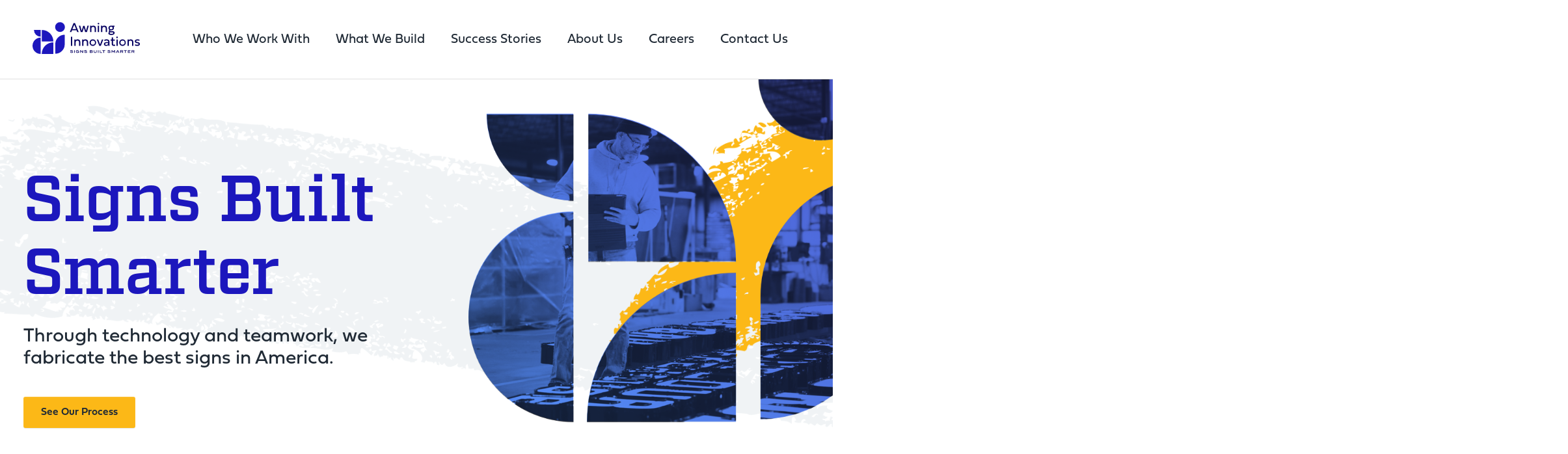

--- FILE ---
content_type: text/html; charset=UTF-8
request_url: https://awninginnovations.com/
body_size: 32459
content:
<!doctype html>
<html lang="en-US">

<head>


<link rel="preload" href="/wp-content/uploads/2023/05/Arrow-Right-dark.svg" as="image">
<link rel="preload" href="/wp-content/uploads/2023/05/Arrow-Left-dark.svg" as="image">
<link rel="preload" href="/wp-content/uploads/2023/05/Icon.svg" as="image">
<link rel="preload" href="/wp-content/uploads/2023/05/X.svg" as="image">
	<!-- Global site tag (gtag.js) - Google Analytics -->
<script async src="https://www.googletagmanager.com/gtag/js?id=G-B18RMDT5R6"></script>
<script>
  window.dataLayer = window.dataLayer || [];
  function gtag(){dataLayer.push(arguments);}
  gtag('js', new Date());

  gtag('config', 'G-B18RMDT5R6');
</script>

<script type="text/javascript" src="//cdn.calltrk.com/companies/547831157/32998ec8555fd16e779f/12/swap.js"></script> 

<!-- Global site tag (gtag.js) - Google Analytics -->
<script async src="https://www.googletagmanager.com/gtag/js?id=G-FSK3L8JJTK"></script>
<script>
  window.dataLayer = window.dataLayer || [];
  function gtag(){dataLayer.push(arguments);}
  gtag('js', new Date());

  gtag('config', 'G-FSK3L8JJTK');
</script>

	<!-- Global site tag (gtag.js) - Google Analytics -->
	<script async src="https://www.googletagmanager.com/gtag/js?id=UA-189571267-1"></script>
	<script>
		window.dataLayer = window.dataLayer || [];

		function gtag() {
			dataLayer.push(arguments);
		}
		gtag('js', new Date());

		gtag('config', 'UA-189571267-1');
	</script>
	
<!-- Google tag (gtag.js) -->
<script async src=" https://www.googletagmanager.com/gtag/js?id=G-5CTGJND8G6 "></script>
<script>
window.dataLayer = window.dataLayer || [];
function gtag(){dataLayer.push(arguments);}
gtag('js', new Date());

gtag('config', 'G-5CTGJND8G6');
</script>
	
	<!-- Google Tag Manager -->
<script>(function(w,d,s,l,i){w[l]=w[l]||[];w[l].push({'gtm.start':
new Date().getTime(),event:'gtm.js'});var f=d.getElementsByTagName(s)[0],
j=d.createElement(s),dl=l!='dataLayer'?'&l='+l:'';j.async=true;j.src=
'https://www.googletagmanager.com/gtm.js?id='+i+dl;f.parentNode.insertBefore(j,f);
})(window,document,'script','dataLayer','GTM-KSP33X6');</script>
<!-- End Google Tag Manager -->

	<meta charset="UTF-8">
	<meta name="viewport" content="width=device-width, initial-scale=1">
	<link rel="profile" href="https://gmpg.org/xfn/11">
	<!-- <script type="text/javascript" src="https://www.bugherd.com/sidebarv2.js?apikey=xgywa9ltvsjd3lhj4aq0xw" async="true"></script> -->
	<meta name='robots' content='index, follow, max-image-preview:large, max-snippet:-1, max-video-preview:-1' />

	<!-- This site is optimized with the Yoast SEO plugin v26.8 - https://yoast.com/product/yoast-seo-wordpress/ -->
	<title>Awning Innovations - Wholesale Sign Manufacturer</title>
	<meta name="description" content="Through technology and teamwork, we create Signs Built Smarter. Learn about our wholesale sign manufacturing, wholesale sign products, and fabrication process." />
	<link rel="canonical" href="https://awninginnovations.com/" />
	<meta property="og:locale" content="en_US" />
	<meta property="og:type" content="website" />
	<meta property="og:title" content="Awning Innovations - Wholesale Sign Manufacturer" />
	<meta property="og:description" content="Through technology and teamwork, we create Signs Built Smarter. Learn about our wholesale sign manufacturing, wholesale sign products, and fabrication process." />
	<meta property="og:url" content="https://awninginnovations.com/" />
	<meta property="og:site_name" content="Awning Innovations" />
	<meta property="article:modified_time" content="2023-11-14T18:07:05+00:00" />
	<meta name="twitter:card" content="summary_large_image" />
	<script type="application/ld+json" class="yoast-schema-graph">{"@context":"https://schema.org","@graph":[{"@type":"WebPage","@id":"https://awninginnovations.com/","url":"https://awninginnovations.com/","name":"Awning Innovations - Wholesale Sign Manufacturer","isPartOf":{"@id":"https://awninginnovations.com/#website"},"about":{"@id":"https://awninginnovations.com/#organization"},"datePublished":"2020-12-08T16:04:38+00:00","dateModified":"2023-11-14T18:07:05+00:00","description":"Through technology and teamwork, we create Signs Built Smarter. Learn about our wholesale sign manufacturing, wholesale sign products, and fabrication process.","breadcrumb":{"@id":"https://awninginnovations.com/#breadcrumb"},"inLanguage":"en-US","potentialAction":[{"@type":"ReadAction","target":["https://awninginnovations.com/"]}]},{"@type":"BreadcrumbList","@id":"https://awninginnovations.com/#breadcrumb","itemListElement":[{"@type":"ListItem","position":1,"name":"Home"}]},{"@type":"WebSite","@id":"https://awninginnovations.com/#website","url":"https://awninginnovations.com/","name":"Awning Innovations","description":"","publisher":{"@id":"https://awninginnovations.com/#organization"},"potentialAction":[{"@type":"SearchAction","target":{"@type":"EntryPoint","urlTemplate":"https://awninginnovations.com/?s={search_term_string}"},"query-input":{"@type":"PropertyValueSpecification","valueRequired":true,"valueName":"search_term_string"}}],"inLanguage":"en-US"},{"@type":"Organization","@id":"https://awninginnovations.com/#organization","name":"Awning Innovations","url":"https://awninginnovations.com/","logo":{"@type":"ImageObject","inLanguage":"en-US","@id":"https://awninginnovations.com/#/schema/logo/image/","url":"https://awninginnovations.com/wp-content/uploads/2021/02/favicon.svg","contentUrl":"https://awninginnovations.com/wp-content/uploads/2021/02/favicon.svg","width":16,"height":16,"caption":"Awning Innovations"},"image":{"@id":"https://awninginnovations.com/#/schema/logo/image/"}}]}</script>
	<!-- / Yoast SEO plugin. -->


<link rel='dns-prefetch' href='//stats.wp.com' />
<link rel='dns-prefetch' href='//use.fontawesome.com' />
<link rel="alternate" type="application/rss+xml" title="Awning Innovations &raquo; Feed" href="https://awninginnovations.com/feed/" />
<link rel="alternate" title="oEmbed (JSON)" type="application/json+oembed" href="https://awninginnovations.com/wp-json/oembed/1.0/embed?url=https%3A%2F%2Fawninginnovations.com%2F" />
<link rel="alternate" title="oEmbed (XML)" type="text/xml+oembed" href="https://awninginnovations.com/wp-json/oembed/1.0/embed?url=https%3A%2F%2Fawninginnovations.com%2F&#038;format=xml" />
<style id='wp-img-auto-sizes-contain-inline-css'>
img:is([sizes=auto i],[sizes^="auto," i]){contain-intrinsic-size:3000px 1500px}
/*# sourceURL=wp-img-auto-sizes-contain-inline-css */
</style>
<style id='wp-emoji-styles-inline-css'>

	img.wp-smiley, img.emoji {
		display: inline !important;
		border: none !important;
		box-shadow: none !important;
		height: 1em !important;
		width: 1em !important;
		margin: 0 0.07em !important;
		vertical-align: -0.1em !important;
		background: none !important;
		padding: 0 !important;
	}
/*# sourceURL=wp-emoji-styles-inline-css */
</style>
<link rel='stylesheet' id='wp-block-library-css' href='https://awninginnovations.com/wp-content/plugins/gutenberg/build/styles/block-library/style.css?ver=22.2.0' media='all' />
<style id='global-styles-inline-css'>
:root{--wp--preset--aspect-ratio--square: 1;--wp--preset--aspect-ratio--4-3: 4/3;--wp--preset--aspect-ratio--3-4: 3/4;--wp--preset--aspect-ratio--3-2: 3/2;--wp--preset--aspect-ratio--2-3: 2/3;--wp--preset--aspect-ratio--16-9: 16/9;--wp--preset--aspect-ratio--9-16: 9/16;--wp--preset--color--black: #000000;--wp--preset--color--cyan-bluish-gray: #abb8c3;--wp--preset--color--white: #ffffff;--wp--preset--color--pale-pink: #f78da7;--wp--preset--color--vivid-red: #cf2e2e;--wp--preset--color--luminous-vivid-orange: #ff6900;--wp--preset--color--luminous-vivid-amber: #fcb900;--wp--preset--color--light-green-cyan: #7bdcb5;--wp--preset--color--vivid-green-cyan: #00d084;--wp--preset--color--pale-cyan-blue: #8ed1fc;--wp--preset--color--vivid-cyan-blue: #0693e3;--wp--preset--color--vivid-purple: #9b51e0;--wp--preset--gradient--vivid-cyan-blue-to-vivid-purple: linear-gradient(135deg,rgb(6,147,227) 0%,rgb(155,81,224) 100%);--wp--preset--gradient--light-green-cyan-to-vivid-green-cyan: linear-gradient(135deg,rgb(122,220,180) 0%,rgb(0,208,130) 100%);--wp--preset--gradient--luminous-vivid-amber-to-luminous-vivid-orange: linear-gradient(135deg,rgb(252,185,0) 0%,rgb(255,105,0) 100%);--wp--preset--gradient--luminous-vivid-orange-to-vivid-red: linear-gradient(135deg,rgb(255,105,0) 0%,rgb(207,46,46) 100%);--wp--preset--gradient--very-light-gray-to-cyan-bluish-gray: linear-gradient(135deg,rgb(238,238,238) 0%,rgb(169,184,195) 100%);--wp--preset--gradient--cool-to-warm-spectrum: linear-gradient(135deg,rgb(74,234,220) 0%,rgb(151,120,209) 20%,rgb(207,42,186) 40%,rgb(238,44,130) 60%,rgb(251,105,98) 80%,rgb(254,248,76) 100%);--wp--preset--gradient--blush-light-purple: linear-gradient(135deg,rgb(255,206,236) 0%,rgb(152,150,240) 100%);--wp--preset--gradient--blush-bordeaux: linear-gradient(135deg,rgb(254,205,165) 0%,rgb(254,45,45) 50%,rgb(107,0,62) 100%);--wp--preset--gradient--luminous-dusk: linear-gradient(135deg,rgb(255,203,112) 0%,rgb(199,81,192) 50%,rgb(65,88,208) 100%);--wp--preset--gradient--pale-ocean: linear-gradient(135deg,rgb(255,245,203) 0%,rgb(182,227,212) 50%,rgb(51,167,181) 100%);--wp--preset--gradient--electric-grass: linear-gradient(135deg,rgb(202,248,128) 0%,rgb(113,206,126) 100%);--wp--preset--gradient--midnight: linear-gradient(135deg,rgb(2,3,129) 0%,rgb(40,116,252) 100%);--wp--preset--font-size--small: 13px;--wp--preset--font-size--medium: 20px;--wp--preset--font-size--large: 36px;--wp--preset--font-size--x-large: 42px;--wp--preset--font-family--albert-sans: 'Albert Sans', sans-serif;--wp--preset--font-family--alegreya: Alegreya, serif;--wp--preset--font-family--arvo: Arvo, serif;--wp--preset--font-family--bodoni-moda: 'Bodoni Moda', serif;--wp--preset--font-family--bricolage-grotesque: 'Bricolage Grotesque', sans-serif;--wp--preset--font-family--cabin: Cabin, sans-serif;--wp--preset--font-family--chivo: Chivo, sans-serif;--wp--preset--font-family--commissioner: Commissioner, sans-serif;--wp--preset--font-family--cormorant: Cormorant, serif;--wp--preset--font-family--courier-prime: 'Courier Prime', monospace;--wp--preset--font-family--crimson-pro: 'Crimson Pro', serif;--wp--preset--font-family--dm-mono: 'DM Mono', monospace;--wp--preset--font-family--dm-sans: 'DM Sans', sans-serif;--wp--preset--font-family--dm-serif-display: 'DM Serif Display', serif;--wp--preset--font-family--domine: Domine, serif;--wp--preset--font-family--eb-garamond: 'EB Garamond', serif;--wp--preset--font-family--epilogue: Epilogue, sans-serif;--wp--preset--font-family--fahkwang: Fahkwang, sans-serif;--wp--preset--font-family--figtree: Figtree, sans-serif;--wp--preset--font-family--fira-sans: 'Fira Sans', sans-serif;--wp--preset--font-family--fjalla-one: 'Fjalla One', sans-serif;--wp--preset--font-family--fraunces: Fraunces, serif;--wp--preset--font-family--gabarito: Gabarito, system-ui;--wp--preset--font-family--ibm-plex-mono: 'IBM Plex Mono', monospace;--wp--preset--font-family--ibm-plex-sans: 'IBM Plex Sans', sans-serif;--wp--preset--font-family--ibarra-real-nova: 'Ibarra Real Nova', serif;--wp--preset--font-family--instrument-serif: 'Instrument Serif', serif;--wp--preset--font-family--inter: Inter, sans-serif;--wp--preset--font-family--josefin-sans: 'Josefin Sans', sans-serif;--wp--preset--font-family--jost: Jost, sans-serif;--wp--preset--font-family--libre-baskerville: 'Libre Baskerville', serif;--wp--preset--font-family--libre-franklin: 'Libre Franklin', sans-serif;--wp--preset--font-family--literata: Literata, serif;--wp--preset--font-family--lora: Lora, serif;--wp--preset--font-family--merriweather: Merriweather, serif;--wp--preset--font-family--montserrat: Montserrat, sans-serif;--wp--preset--font-family--newsreader: Newsreader, serif;--wp--preset--font-family--noto-sans-mono: 'Noto Sans Mono', sans-serif;--wp--preset--font-family--nunito: Nunito, sans-serif;--wp--preset--font-family--open-sans: 'Open Sans', sans-serif;--wp--preset--font-family--overpass: Overpass, sans-serif;--wp--preset--font-family--pt-serif: 'PT Serif', serif;--wp--preset--font-family--petrona: Petrona, serif;--wp--preset--font-family--piazzolla: Piazzolla, serif;--wp--preset--font-family--playfair-display: 'Playfair Display', serif;--wp--preset--font-family--plus-jakarta-sans: 'Plus Jakarta Sans', sans-serif;--wp--preset--font-family--poppins: Poppins, sans-serif;--wp--preset--font-family--raleway: Raleway, sans-serif;--wp--preset--font-family--roboto: Roboto, sans-serif;--wp--preset--font-family--roboto-slab: 'Roboto Slab', serif;--wp--preset--font-family--rubik: Rubik, sans-serif;--wp--preset--font-family--rufina: Rufina, serif;--wp--preset--font-family--sora: Sora, sans-serif;--wp--preset--font-family--source-sans-3: 'Source Sans 3', sans-serif;--wp--preset--font-family--source-serif-4: 'Source Serif 4', serif;--wp--preset--font-family--space-mono: 'Space Mono', monospace;--wp--preset--font-family--syne: Syne, sans-serif;--wp--preset--font-family--texturina: Texturina, serif;--wp--preset--font-family--urbanist: Urbanist, sans-serif;--wp--preset--font-family--work-sans: 'Work Sans', sans-serif;--wp--preset--spacing--20: 0.44rem;--wp--preset--spacing--30: 0.67rem;--wp--preset--spacing--40: 1rem;--wp--preset--spacing--50: 1.5rem;--wp--preset--spacing--60: 2.25rem;--wp--preset--spacing--70: 3.38rem;--wp--preset--spacing--80: 5.06rem;--wp--preset--shadow--natural: 6px 6px 9px rgba(0, 0, 0, 0.2);--wp--preset--shadow--deep: 12px 12px 50px rgba(0, 0, 0, 0.4);--wp--preset--shadow--sharp: 6px 6px 0px rgba(0, 0, 0, 0.2);--wp--preset--shadow--outlined: 6px 6px 0px -3px rgb(255, 255, 255), 6px 6px rgb(0, 0, 0);--wp--preset--shadow--crisp: 6px 6px 0px rgb(0, 0, 0);}:where(.is-layout-flex){gap: 0.5em;}:where(.is-layout-grid){gap: 0.5em;}body .is-layout-flex{display: flex;}.is-layout-flex{flex-wrap: wrap;align-items: center;}.is-layout-flex > :is(*, div){margin: 0;}body .is-layout-grid{display: grid;}.is-layout-grid > :is(*, div){margin: 0;}:where(.wp-block-columns.is-layout-flex){gap: 2em;}:where(.wp-block-columns.is-layout-grid){gap: 2em;}:where(.wp-block-post-template.is-layout-flex){gap: 1.25em;}:where(.wp-block-post-template.is-layout-grid){gap: 1.25em;}.has-black-color{color: var(--wp--preset--color--black) !important;}.has-cyan-bluish-gray-color{color: var(--wp--preset--color--cyan-bluish-gray) !important;}.has-white-color{color: var(--wp--preset--color--white) !important;}.has-pale-pink-color{color: var(--wp--preset--color--pale-pink) !important;}.has-vivid-red-color{color: var(--wp--preset--color--vivid-red) !important;}.has-luminous-vivid-orange-color{color: var(--wp--preset--color--luminous-vivid-orange) !important;}.has-luminous-vivid-amber-color{color: var(--wp--preset--color--luminous-vivid-amber) !important;}.has-light-green-cyan-color{color: var(--wp--preset--color--light-green-cyan) !important;}.has-vivid-green-cyan-color{color: var(--wp--preset--color--vivid-green-cyan) !important;}.has-pale-cyan-blue-color{color: var(--wp--preset--color--pale-cyan-blue) !important;}.has-vivid-cyan-blue-color{color: var(--wp--preset--color--vivid-cyan-blue) !important;}.has-vivid-purple-color{color: var(--wp--preset--color--vivid-purple) !important;}.has-black-background-color{background-color: var(--wp--preset--color--black) !important;}.has-cyan-bluish-gray-background-color{background-color: var(--wp--preset--color--cyan-bluish-gray) !important;}.has-white-background-color{background-color: var(--wp--preset--color--white) !important;}.has-pale-pink-background-color{background-color: var(--wp--preset--color--pale-pink) !important;}.has-vivid-red-background-color{background-color: var(--wp--preset--color--vivid-red) !important;}.has-luminous-vivid-orange-background-color{background-color: var(--wp--preset--color--luminous-vivid-orange) !important;}.has-luminous-vivid-amber-background-color{background-color: var(--wp--preset--color--luminous-vivid-amber) !important;}.has-light-green-cyan-background-color{background-color: var(--wp--preset--color--light-green-cyan) !important;}.has-vivid-green-cyan-background-color{background-color: var(--wp--preset--color--vivid-green-cyan) !important;}.has-pale-cyan-blue-background-color{background-color: var(--wp--preset--color--pale-cyan-blue) !important;}.has-vivid-cyan-blue-background-color{background-color: var(--wp--preset--color--vivid-cyan-blue) !important;}.has-vivid-purple-background-color{background-color: var(--wp--preset--color--vivid-purple) !important;}.has-black-border-color{border-color: var(--wp--preset--color--black) !important;}.has-cyan-bluish-gray-border-color{border-color: var(--wp--preset--color--cyan-bluish-gray) !important;}.has-white-border-color{border-color: var(--wp--preset--color--white) !important;}.has-pale-pink-border-color{border-color: var(--wp--preset--color--pale-pink) !important;}.has-vivid-red-border-color{border-color: var(--wp--preset--color--vivid-red) !important;}.has-luminous-vivid-orange-border-color{border-color: var(--wp--preset--color--luminous-vivid-orange) !important;}.has-luminous-vivid-amber-border-color{border-color: var(--wp--preset--color--luminous-vivid-amber) !important;}.has-light-green-cyan-border-color{border-color: var(--wp--preset--color--light-green-cyan) !important;}.has-vivid-green-cyan-border-color{border-color: var(--wp--preset--color--vivid-green-cyan) !important;}.has-pale-cyan-blue-border-color{border-color: var(--wp--preset--color--pale-cyan-blue) !important;}.has-vivid-cyan-blue-border-color{border-color: var(--wp--preset--color--vivid-cyan-blue) !important;}.has-vivid-purple-border-color{border-color: var(--wp--preset--color--vivid-purple) !important;}.has-vivid-cyan-blue-to-vivid-purple-gradient-background{background: var(--wp--preset--gradient--vivid-cyan-blue-to-vivid-purple) !important;}.has-light-green-cyan-to-vivid-green-cyan-gradient-background{background: var(--wp--preset--gradient--light-green-cyan-to-vivid-green-cyan) !important;}.has-luminous-vivid-amber-to-luminous-vivid-orange-gradient-background{background: var(--wp--preset--gradient--luminous-vivid-amber-to-luminous-vivid-orange) !important;}.has-luminous-vivid-orange-to-vivid-red-gradient-background{background: var(--wp--preset--gradient--luminous-vivid-orange-to-vivid-red) !important;}.has-very-light-gray-to-cyan-bluish-gray-gradient-background{background: var(--wp--preset--gradient--very-light-gray-to-cyan-bluish-gray) !important;}.has-cool-to-warm-spectrum-gradient-background{background: var(--wp--preset--gradient--cool-to-warm-spectrum) !important;}.has-blush-light-purple-gradient-background{background: var(--wp--preset--gradient--blush-light-purple) !important;}.has-blush-bordeaux-gradient-background{background: var(--wp--preset--gradient--blush-bordeaux) !important;}.has-luminous-dusk-gradient-background{background: var(--wp--preset--gradient--luminous-dusk) !important;}.has-pale-ocean-gradient-background{background: var(--wp--preset--gradient--pale-ocean) !important;}.has-electric-grass-gradient-background{background: var(--wp--preset--gradient--electric-grass) !important;}.has-midnight-gradient-background{background: var(--wp--preset--gradient--midnight) !important;}.has-small-font-size{font-size: var(--wp--preset--font-size--small) !important;}.has-medium-font-size{font-size: var(--wp--preset--font-size--medium) !important;}.has-large-font-size{font-size: var(--wp--preset--font-size--large) !important;}.has-x-large-font-size{font-size: var(--wp--preset--font-size--x-large) !important;}.has-albert-sans-font-family{font-family: var(--wp--preset--font-family--albert-sans) !important;}.has-alegreya-font-family{font-family: var(--wp--preset--font-family--alegreya) !important;}.has-arvo-font-family{font-family: var(--wp--preset--font-family--arvo) !important;}.has-bodoni-moda-font-family{font-family: var(--wp--preset--font-family--bodoni-moda) !important;}.has-bricolage-grotesque-font-family{font-family: var(--wp--preset--font-family--bricolage-grotesque) !important;}.has-cabin-font-family{font-family: var(--wp--preset--font-family--cabin) !important;}.has-chivo-font-family{font-family: var(--wp--preset--font-family--chivo) !important;}.has-commissioner-font-family{font-family: var(--wp--preset--font-family--commissioner) !important;}.has-cormorant-font-family{font-family: var(--wp--preset--font-family--cormorant) !important;}.has-courier-prime-font-family{font-family: var(--wp--preset--font-family--courier-prime) !important;}.has-crimson-pro-font-family{font-family: var(--wp--preset--font-family--crimson-pro) !important;}.has-dm-mono-font-family{font-family: var(--wp--preset--font-family--dm-mono) !important;}.has-dm-sans-font-family{font-family: var(--wp--preset--font-family--dm-sans) !important;}.has-dm-serif-display-font-family{font-family: var(--wp--preset--font-family--dm-serif-display) !important;}.has-domine-font-family{font-family: var(--wp--preset--font-family--domine) !important;}.has-eb-garamond-font-family{font-family: var(--wp--preset--font-family--eb-garamond) !important;}.has-epilogue-font-family{font-family: var(--wp--preset--font-family--epilogue) !important;}.has-fahkwang-font-family{font-family: var(--wp--preset--font-family--fahkwang) !important;}.has-figtree-font-family{font-family: var(--wp--preset--font-family--figtree) !important;}.has-fira-sans-font-family{font-family: var(--wp--preset--font-family--fira-sans) !important;}.has-fjalla-one-font-family{font-family: var(--wp--preset--font-family--fjalla-one) !important;}.has-fraunces-font-family{font-family: var(--wp--preset--font-family--fraunces) !important;}.has-gabarito-font-family{font-family: var(--wp--preset--font-family--gabarito) !important;}.has-ibm-plex-mono-font-family{font-family: var(--wp--preset--font-family--ibm-plex-mono) !important;}.has-ibm-plex-sans-font-family{font-family: var(--wp--preset--font-family--ibm-plex-sans) !important;}.has-ibarra-real-nova-font-family{font-family: var(--wp--preset--font-family--ibarra-real-nova) !important;}.has-instrument-serif-font-family{font-family: var(--wp--preset--font-family--instrument-serif) !important;}.has-inter-font-family{font-family: var(--wp--preset--font-family--inter) !important;}.has-josefin-sans-font-family{font-family: var(--wp--preset--font-family--josefin-sans) !important;}.has-jost-font-family{font-family: var(--wp--preset--font-family--jost) !important;}.has-libre-baskerville-font-family{font-family: var(--wp--preset--font-family--libre-baskerville) !important;}.has-libre-franklin-font-family{font-family: var(--wp--preset--font-family--libre-franklin) !important;}.has-literata-font-family{font-family: var(--wp--preset--font-family--literata) !important;}.has-lora-font-family{font-family: var(--wp--preset--font-family--lora) !important;}.has-merriweather-font-family{font-family: var(--wp--preset--font-family--merriweather) !important;}.has-montserrat-font-family{font-family: var(--wp--preset--font-family--montserrat) !important;}.has-newsreader-font-family{font-family: var(--wp--preset--font-family--newsreader) !important;}.has-noto-sans-mono-font-family{font-family: var(--wp--preset--font-family--noto-sans-mono) !important;}.has-nunito-font-family{font-family: var(--wp--preset--font-family--nunito) !important;}.has-open-sans-font-family{font-family: var(--wp--preset--font-family--open-sans) !important;}.has-overpass-font-family{font-family: var(--wp--preset--font-family--overpass) !important;}.has-pt-serif-font-family{font-family: var(--wp--preset--font-family--pt-serif) !important;}.has-petrona-font-family{font-family: var(--wp--preset--font-family--petrona) !important;}.has-piazzolla-font-family{font-family: var(--wp--preset--font-family--piazzolla) !important;}.has-playfair-display-font-family{font-family: var(--wp--preset--font-family--playfair-display) !important;}.has-plus-jakarta-sans-font-family{font-family: var(--wp--preset--font-family--plus-jakarta-sans) !important;}.has-poppins-font-family{font-family: var(--wp--preset--font-family--poppins) !important;}.has-raleway-font-family{font-family: var(--wp--preset--font-family--raleway) !important;}.has-roboto-font-family{font-family: var(--wp--preset--font-family--roboto) !important;}.has-roboto-slab-font-family{font-family: var(--wp--preset--font-family--roboto-slab) !important;}.has-rubik-font-family{font-family: var(--wp--preset--font-family--rubik) !important;}.has-rufina-font-family{font-family: var(--wp--preset--font-family--rufina) !important;}.has-sora-font-family{font-family: var(--wp--preset--font-family--sora) !important;}.has-source-sans-3-font-family{font-family: var(--wp--preset--font-family--source-sans-3) !important;}.has-source-serif-4-font-family{font-family: var(--wp--preset--font-family--source-serif-4) !important;}.has-space-mono-font-family{font-family: var(--wp--preset--font-family--space-mono) !important;}.has-syne-font-family{font-family: var(--wp--preset--font-family--syne) !important;}.has-texturina-font-family{font-family: var(--wp--preset--font-family--texturina) !important;}.has-urbanist-font-family{font-family: var(--wp--preset--font-family--urbanist) !important;}.has-work-sans-font-family{font-family: var(--wp--preset--font-family--work-sans) !important;}
/*# sourceURL=global-styles-inline-css */
</style>

<style id='classic-theme-styles-inline-css'>
/*! This file is auto-generated */
.wp-block-button__link{color:#fff;background-color:#32373c;border-radius:9999px;box-shadow:none;text-decoration:none;padding:calc(.667em + 2px) calc(1.333em + 2px);font-size:1.125em}.wp-block-file__button{background:#32373c;color:#fff;text-decoration:none}
/*# sourceURL=/wp-includes/css/classic-themes.min.css */
</style>
<style id='font-awesome-svg-styles-default-inline-css'>
.svg-inline--fa {
  display: inline-block;
  height: 1em;
  overflow: visible;
  vertical-align: -.125em;
}
/*# sourceURL=font-awesome-svg-styles-default-inline-css */
</style>
<link rel='stylesheet' id='font-awesome-svg-styles-css' href='https://awninginnovations.com/wp-content/uploads/font-awesome/v5.15.2/css/svg-with-js.css' media='all' />
<style id='font-awesome-svg-styles-inline-css'>
   .wp-block-font-awesome-icon svg::before,
   .wp-rich-text-font-awesome-icon svg::before {content: unset;}
/*# sourceURL=font-awesome-svg-styles-inline-css */
</style>
<link rel='stylesheet' id='contact-form-7-css' href='https://awninginnovations.com/wp-content/plugins/contact-form-7/includes/css/styles.css?ver=6.1.4' media='all' />
<link rel='stylesheet' id='woocommerce-layout-css' href='https://awninginnovations.com/wp-content/plugins/woocommerce/assets/css/woocommerce-layout.css?ver=10.4.3' media='all' />
<style id='woocommerce-layout-inline-css'>

	.infinite-scroll .woocommerce-pagination {
		display: none;
	}
/*# sourceURL=woocommerce-layout-inline-css */
</style>
<link rel='stylesheet' id='woocommerce-smallscreen-css' href='https://awninginnovations.com/wp-content/plugins/woocommerce/assets/css/woocommerce-smallscreen.css?ver=10.4.3' media='only screen and (max-width: 768px)' />
<link rel='stylesheet' id='woocommerce-general-css' href='https://awninginnovations.com/wp-content/plugins/woocommerce/assets/css/woocommerce.css?ver=10.4.3' media='all' />
<style id='woocommerce-inline-inline-css'>
.woocommerce form .form-row .required { visibility: visible; }
/*# sourceURL=woocommerce-inline-inline-css */
</style>
<link rel='stylesheet' id='es99-style-css' href='https://awninginnovations.com/wp-content/themes/es99/style.css?ver=1.0.0' media='all' />
<link rel='stylesheet' id='font-awesome-official-css' href='https://use.fontawesome.com/releases/v5.15.2/css/all.css' media='all' integrity="sha384-vSIIfh2YWi9wW0r9iZe7RJPrKwp6bG+s9QZMoITbCckVJqGCCRhc+ccxNcdpHuYu" crossorigin="anonymous" />
<link rel='stylesheet' id='font-awesome-official-v4shim-css' href='https://use.fontawesome.com/releases/v5.15.2/css/v4-shims.css' media='all' integrity="sha384-1CjXmylX8++C7CVZORGA9EwcbYDfZV2D4Kl1pTm3hp2I/usHDafIrgBJNuRTDQ4f" crossorigin="anonymous" />
<style id='font-awesome-official-v4shim-inline-css'>
@font-face {
font-family: "FontAwesome";
font-display: block;
src: url("https://use.fontawesome.com/releases/v5.15.2/webfonts/fa-brands-400.eot"),
		url("https://use.fontawesome.com/releases/v5.15.2/webfonts/fa-brands-400.eot?#iefix") format("embedded-opentype"),
		url("https://use.fontawesome.com/releases/v5.15.2/webfonts/fa-brands-400.woff2") format("woff2"),
		url("https://use.fontawesome.com/releases/v5.15.2/webfonts/fa-brands-400.woff") format("woff"),
		url("https://use.fontawesome.com/releases/v5.15.2/webfonts/fa-brands-400.ttf") format("truetype"),
		url("https://use.fontawesome.com/releases/v5.15.2/webfonts/fa-brands-400.svg#fontawesome") format("svg");
}

@font-face {
font-family: "FontAwesome";
font-display: block;
src: url("https://use.fontawesome.com/releases/v5.15.2/webfonts/fa-solid-900.eot"),
		url("https://use.fontawesome.com/releases/v5.15.2/webfonts/fa-solid-900.eot?#iefix") format("embedded-opentype"),
		url("https://use.fontawesome.com/releases/v5.15.2/webfonts/fa-solid-900.woff2") format("woff2"),
		url("https://use.fontawesome.com/releases/v5.15.2/webfonts/fa-solid-900.woff") format("woff"),
		url("https://use.fontawesome.com/releases/v5.15.2/webfonts/fa-solid-900.ttf") format("truetype"),
		url("https://use.fontawesome.com/releases/v5.15.2/webfonts/fa-solid-900.svg#fontawesome") format("svg");
}

@font-face {
font-family: "FontAwesome";
font-display: block;
src: url("https://use.fontawesome.com/releases/v5.15.2/webfonts/fa-regular-400.eot"),
		url("https://use.fontawesome.com/releases/v5.15.2/webfonts/fa-regular-400.eot?#iefix") format("embedded-opentype"),
		url("https://use.fontawesome.com/releases/v5.15.2/webfonts/fa-regular-400.woff2") format("woff2"),
		url("https://use.fontawesome.com/releases/v5.15.2/webfonts/fa-regular-400.woff") format("woff"),
		url("https://use.fontawesome.com/releases/v5.15.2/webfonts/fa-regular-400.ttf") format("truetype"),
		url("https://use.fontawesome.com/releases/v5.15.2/webfonts/fa-regular-400.svg#fontawesome") format("svg");
unicode-range: U+F004-F005,U+F007,U+F017,U+F022,U+F024,U+F02E,U+F03E,U+F044,U+F057-F059,U+F06E,U+F070,U+F075,U+F07B-F07C,U+F080,U+F086,U+F089,U+F094,U+F09D,U+F0A0,U+F0A4-F0A7,U+F0C5,U+F0C7-F0C8,U+F0E0,U+F0EB,U+F0F3,U+F0F8,U+F0FE,U+F111,U+F118-F11A,U+F11C,U+F133,U+F144,U+F146,U+F14A,U+F14D-F14E,U+F150-F152,U+F15B-F15C,U+F164-F165,U+F185-F186,U+F191-F192,U+F1AD,U+F1C1-F1C9,U+F1CD,U+F1D8,U+F1E3,U+F1EA,U+F1F6,U+F1F9,U+F20A,U+F247-F249,U+F24D,U+F254-F25B,U+F25D,U+F267,U+F271-F274,U+F279,U+F28B,U+F28D,U+F2B5-F2B6,U+F2B9,U+F2BB,U+F2BD,U+F2C1-F2C2,U+F2D0,U+F2D2,U+F2DC,U+F2ED,U+F328,U+F358-F35B,U+F3A5,U+F3D1,U+F410,U+F4AD;
}
/*# sourceURL=font-awesome-official-v4shim-inline-css */
</style>
<script src="https://awninginnovations.com/wp-includes/js/jquery/jquery.min.js?ver=3.7.1" id="jquery-core-js"></script>
<script src="https://awninginnovations.com/wp-includes/js/jquery/jquery-migrate.min.js?ver=3.4.1" id="jquery-migrate-js"></script>
<script src="https://awninginnovations.com/wp-content/plugins/woocommerce/assets/js/jquery-blockui/jquery.blockUI.min.js?ver=2.7.0-wc.10.4.3" id="wc-jquery-blockui-js" defer data-wp-strategy="defer"></script>
<script id="wc-add-to-cart-js-extra">
var wc_add_to_cart_params = {"ajax_url":"/wp-admin/admin-ajax.php","wc_ajax_url":"/?wc-ajax=%%endpoint%%","i18n_view_cart":"View cart","cart_url":"https://awninginnovations.com/cart/","is_cart":"","cart_redirect_after_add":"no"};
//# sourceURL=wc-add-to-cart-js-extra
</script>
<script src="https://awninginnovations.com/wp-content/plugins/woocommerce/assets/js/frontend/add-to-cart.min.js?ver=10.4.3" id="wc-add-to-cart-js" defer data-wp-strategy="defer"></script>
<script src="https://awninginnovations.com/wp-content/plugins/woocommerce/assets/js/js-cookie/js.cookie.min.js?ver=2.1.4-wc.10.4.3" id="wc-js-cookie-js" defer data-wp-strategy="defer"></script>
<script id="woocommerce-js-extra">
var woocommerce_params = {"ajax_url":"/wp-admin/admin-ajax.php","wc_ajax_url":"/?wc-ajax=%%endpoint%%","i18n_password_show":"Show password","i18n_password_hide":"Hide password"};
//# sourceURL=woocommerce-js-extra
</script>
<script src="https://awninginnovations.com/wp-content/plugins/woocommerce/assets/js/frontend/woocommerce.min.js?ver=10.4.3" id="woocommerce-js" defer data-wp-strategy="defer"></script>
<link rel="https://api.w.org/" href="https://awninginnovations.com/wp-json/" /><link rel="alternate" title="JSON" type="application/json" href="https://awninginnovations.com/wp-json/wp/v2/pages/21" /><link rel="EditURI" type="application/rsd+xml" title="RSD" href="https://awninginnovations.com/xmlrpc.php?rsd" />
<meta name="generator" content="WordPress 6.9" />
<meta name="generator" content="WooCommerce 10.4.3" />
<link rel='shortlink' href='https://wp.me/Pg9Osn-l' />
	<style>img#wpstats{display:none}</style>
			<noscript><style>.woocommerce-product-gallery{ opacity: 1 !important; }</style></noscript>
			<style type="text/css">
					.site-title,
			.site-description {
				position: absolute;
				clip: rect(1px, 1px, 1px, 1px);
				}
					</style>
		<link rel="icon" href="https://awninginnovations.com/wp-content/uploads/2021/02/favicon.svg" sizes="32x32" />
<link rel="icon" href="https://awninginnovations.com/wp-content/uploads/2021/02/favicon.svg" sizes="192x192" />
<link rel="apple-touch-icon" href="https://awninginnovations.com/wp-content/uploads/2021/02/favicon.svg" />
<meta name="msapplication-TileImage" content="https://awninginnovations.com/wp-content/uploads/2021/02/favicon.svg" />
		<style id="wp-custom-css">
			.main-navigation a{
    font-size: 20px;
    line-height: 24px;
    padding: 15px 10px;
    margin: 33px 10px;
}
#gform_1{background:#fff;border-radius:15px;	}
.gform_body .gfield_label{
    font-size: 26px !important;
    line-height: 32px !important;
    color: #212B36;
}
.gform_body textarea, .gform_body input, .gform_body select {
    border: none !important;
    border-bottom: 2px solid #d8d8d8 !important;
    background: none !important;
    color: #241f21 !important;
    font-size: 20px !important;
    line-height: 24px !important;
    margin-top: 12px !important;
    padding: 4px 13px !important;
    width: 100% !important;
    outline: none !important;
    position: relative !important;
}
.gform_body textarea::placeholder, .gform_body input::placeholder, .gform_body select::placeholder{
    color: #919eab !important;
}		</style>
		<link rel='stylesheet' id='wc-blocks-style-css' href='https://awninginnovations.com/wp-content/plugins/woocommerce/assets/client/blocks/wc-blocks.css?ver=wc-10.4.3' media='all' />
</head>

<body class="home wp-singular page-template-default page page-id-21 wp-custom-logo wp-theme-es99 theme-es99 woocommerce-no-js">
<!-- Google Tag Manager (noscript) -->
<noscript><iframe src="https://www.googletagmanager.com/ns.html?id=GTM-KSP33X6"
height="0" width="0" style="display:none;visibility:hidden"></iframe></noscript>
<!-- End Google Tag Manager (noscript) -->
		<div id="page" class="site">
		<a class="skip-link screen-reader-text" href="#primary">Skip to content</a>

		<header id="masthead" class="site-header">
			<div class="header-container">
				<div class="site-branding">
					<a href="/">
						<svg class="logo" xmlns="http://www.w3.org/2000/svg" viewBox="0 0 453.64 134.32">
							<defs>
								<style>
									.cls-1 {
										fill: #060061;
									}

									.cls-2 {
										fill: #1d17bd;
									}
								</style>
							</defs>
							<g id="Layer_2" data-name="Layer 2">
								<g id="ART">
									<path class="cls-1" d="M186,34.12H166.86L163.79,42h-6.24l15.6-37.84h6.41L195.2,42H189Zm-17.48-4.88h15.72l-7.8-18.53Z" />
									<path class="cls-1" d="M226,36.6l5.88-21.35h5.83L229.84,42h-7.52l-5.47-19-5.46,19h-7.52L196,15.25h5.82l5.88,21.35,6.25-21.07h5.85Z" />
									<path class="cls-1" d="M268,25.75V42h-5.51V26.93c0-4.44-2.43-7-6.58-7s-7.39,2.56-7.39,7V42H243V15.25h5.54v3.37c.89-1.37,3.43-3.93,8.22-3.93C264.12,14.69,268,19.26,268,25.75Z" />
									<path class="cls-1" d="M275.24,6.27a3.42,3.42,0,0,1,6.83,0,3.42,3.42,0,0,1-6.83,0ZM275.88,42V15.25h5.52V42Z" />
									<path class="cls-1" d="M314.59,25.75V42h-5.52V26.93c0-4.44-2.42-7-6.57-7s-7.39,2.56-7.39,7V42h-5.52V15.25h5.55v3.37c.89-1.37,3.43-3.93,8.22-3.93C310.72,14.69,314.59,19.26,314.59,25.75Z" />
									<path class="cls-1" d="M332.29,14.69a13.17,13.17,0,0,1,3.65.56H346.7v4.62l-4.49,0a9.16,9.16,0,0,1,1.65,4.82c0,6-4.71,10-11.57,10a15,15,0,0,1-3.26-.34c-1,.87-1.53,1.56-1.53,2.26,0,1,.94,1.5,2.23,1.5h7.88c4.77,0,9.34,2,9.34,7.53,0,5.74-6.35,8.53-13.88,8.53S320.5,52,320.5,47.05a6.84,6.84,0,0,1,3.62-5.83,3.78,3.78,0,0,1-1.75-3.37c0-2,1.36-3.51,3-4.79a9.38,9.38,0,0,1-4.69-8.34C320.72,18.76,325.43,14.69,332.29,14.69ZM327.69,43a3.61,3.61,0,0,0-1.75,3c0,2.28,2.59,3.43,7.07,3.43,5.27,0,8.39-1.31,8.39-3.65,0-1.73-1.56-2.82-4-2.82Zm4.6-12.71c4,0,6.27-2.26,6.27-5.52s-2.26-5.51-6.27-5.51S326,21.46,326,24.72,328.28,30.24,332.29,30.24Z" />
									<path class="cls-1" d="M167.89,99.89H162V62h5.86Z" />
									<path class="cls-1" d="M201.89,83.64V99.89h-5.52V84.81c0-4.43-2.43-7-6.58-7s-7.38,2.56-7.38,7V99.89h-5.52V73.13h5.54v3.38c.9-1.37,3.43-3.93,8.23-3.93C198,72.58,201.89,77.15,201.89,83.64Z" />
									<path class="cls-1" d="M234.77,83.64V99.89h-5.51V84.81c0-4.43-2.43-7-6.58-7s-7.39,2.56-7.39,7V99.89h-5.52V73.13h5.55v3.38c.89-1.37,3.43-3.93,8.22-3.93C230.9,72.58,234.77,77.15,234.77,83.64Z" />
									<path class="cls-1" d="M255,72.58a13.94,13.94,0,1,1-14.22,13.93A13.81,13.81,0,0,1,255,72.58Zm0,22.68a8.75,8.75,0,1,0-8.7-8.75A8.51,8.51,0,0,0,255,95.26Z" />
									<path class="cls-1" d="M293.27,73.13h5.94L288.67,99.89H282.1L271.56,73.13h5.94l7.89,21.35Z" />
									<path class="cls-1" d="M320,96.13a10.53,10.53,0,0,1-8.81,4.32c-5.65,0-9.53-3-9.53-8,0-5.15,4.54-8.11,12.12-8.11a23.29,23.29,0,0,1,5.89.73V83.33c0-3.79-2.4-5.76-7-5.76a19.6,19.6,0,0,0-8.83,2.11l-.59-4.93A22,22,0,0,1,313,72.58c8.44,0,12.2,3.7,12.2,10.75V99.89H320Zm-.33-5.88v-1.2a21.23,21.23,0,0,0-6-.75c-4.21,0-6.72,1.5-6.72,4.06s2.17,3.88,5.18,3.88C316.15,96.24,319.36,93.65,319.67,90.25Z" />
									<path class="cls-1" d="M340.09,77.82V91.19c0,2.85,1.65,4.27,4.38,4.27a17,17,0,0,0,4.35-.64l.72,4.73a18.07,18.07,0,0,1-5.85.9c-5.6,0-9.11-3.15-9.11-8.59v-14h-4.77V73.13h4.85V64.55H340v8.58H348v4.69Z" />
									<path class="cls-1" d="M353.78,64.16a3.42,3.42,0,1,1,3.4,3.4A3.24,3.24,0,0,1,353.78,64.16Zm.64,35.73V73.13h5.52V99.89Z" />
									<path class="cls-1" d="M380.5,72.58a13.94,13.94,0,1,1-14.21,13.93A13.82,13.82,0,0,1,380.5,72.58Zm0,22.68a8.75,8.75,0,1,0-8.69-8.75A8.51,8.51,0,0,0,380.5,95.26Z" />
									<path class="cls-1" d="M426.07,83.64V99.89h-5.52V84.81c0-4.43-2.42-7-6.57-7s-7.39,2.56-7.39,7V99.89h-5.52V73.13h5.55v3.38c.89-1.37,3.43-3.93,8.22-3.93C422.2,72.58,426.07,77.15,426.07,83.64Z" />
									<path class="cls-1" d="M445.3,84.39c5.44,1.12,8.34,3.4,8.34,8.06,0,5.4-4.41,8-10.9,8-4.07,0-7.86-.76-10.17-2l.66-4.77a24,24,0,0,0,9.15,1.93c4,0,5.88-1,5.88-3.07,0-1.81-1.45-2.79-4.91-3.48l-4-.81c-4.71-.95-7.21-3.65-7.21-7.78,0-4.54,4.45-7.88,11.14-7.88a24.56,24.56,0,0,1,9,1.61l-.59,4.8a22,22,0,0,0-8.14-1.56c-4,0-6.05,1.14-6.05,3.12,0,1.67,1.26,2.51,4.63,3.2Z" />
									<path class="cls-2" d="M34.57,134.32a34.57,34.57,0,0,1,0-69.14Z" />
									<path class="cls-2" d="M39.44,33A48.58,48.58,0,0,1,88,81.53H39.44Z" />
									<path class="cls-2" d="M88,85.29a49,49,0,0,0-49,49H88Z" />
									<path class="cls-2" d="M34.57,61.47A28.51,28.51,0,0,1,6.05,33H34.57Z" />
									<circle class="cls-2" cx="116.15" cy="20.75" r="20.75" />
									<path class="cls-2" d="M135.94,53.15h0A39.86,39.86,0,0,0,96.08,93v40.4h0A39.87,39.87,0,0,0,136,93.54V67C136,58.76,135.94,53.15,135.94,53.15Z" />
									<path class="cls-1" d="M171.4,126.27c0,2.16-2.05,3.65-5.91,3.65a10,10,0,0,1-6.68-2.2l1.44-1.7a7.41,7.41,0,0,0,5.3,1.81c2.21,0,3.34-.42,3.34-1.32s-1.13-1.16-3.64-1.37c-3.12-.27-6-1-6-3.29s2.44-3.53,5.8-3.53a9.55,9.55,0,0,1,5.84,1.67l-1.38,1.73a7.19,7.19,0,0,0-4.46-1.31c-1.48,0-3.29.25-3.29,1.25s1.56,1,3.73,1.2C169,123.14,171.4,123.87,171.4,126.27Z" />
									<path class="cls-1" d="M175.92,129.58V118.66h2.5v10.92Z" />
									<path class="cls-1" d="M196.4,127.37c-1.09,1.48-3.25,2.55-6.21,2.55-4.38,0-7.05-2.15-7.05-5.8s2.67-5.8,7.05-5.8a8,8,0,0,1,5.68,2.08l-2,1.41a4.87,4.87,0,0,0-3.71-1.37c-2.86,0-4.53,1.25-4.53,3.68s1.72,3.68,4.62,3.68a4.72,4.72,0,0,0,3.76-1.29v-1.06h-4.12v-2h6.46Z" />
									<path class="cls-1" d="M213.59,118.66v10.92H211.4l-7.82-7.89v7.89h-2.42V118.66h2.65l7.36,7.49v-7.49Z" />
									<path class="cls-1" d="M230.6,126.27c0,2.16-2,3.65-5.91,3.65a10,10,0,0,1-6.67-2.2l1.43-1.7a7.43,7.43,0,0,0,5.31,1.81c2.21,0,3.33-.42,3.33-1.32s-1.12-1.16-3.63-1.37c-3.12-.27-6-1-6-3.29s2.43-3.53,5.8-3.53a9.52,9.52,0,0,1,5.83,1.67l-1.37,1.73a7.19,7.19,0,0,0-4.46-1.31c-1.48,0-3.29.25-3.29,1.25s1.56,1,3.73,1.2C228.15,123.14,230.6,123.87,230.6,126.27Z" />
									<path class="cls-1" d="M254.34,126.59c0,1.93-1.65,3-4.27,3h-8.13V118.66h7.5c2.62,0,4.28,1,4.28,2.8a2.37,2.37,0,0,1-2.44,2.41C253,124,254.34,124.85,254.34,126.59Zm-9.93-3.5H249c1.35,0,2.2-.22,2.2-1.23s-.85-1.23-2.2-1.23h-4.63Zm7.37,3.21c0-1.1-.82-1.3-2.23-1.3h-5.14v2.61h5.14C251,127.61,251.78,127.4,251.78,126.3Z" />
									<path class="cls-1" d="M271.08,118.66v5.77c0,3.28-2.17,5.49-6.13,5.49s-6.13-2.21-6.13-5.49v-5.77h2.49v5.59c0,2.18,1.28,3.49,3.64,3.49s3.63-1.31,3.63-3.49v-5.59Z" />
									<path class="cls-1" d="M276.3,129.58V118.66h2.5v10.92Z" />
									<path class="cls-1" d="M294.44,127.43v2.15H284.23V118.66h2.49v8.77Z" />
									<path class="cls-1" d="M307.18,120.82h-4.77v8.76h-2.49v-8.76h-4.74v-2.16h12Z" />
									<path class="cls-1" d="M329.33,126.27c0,2.16-2,3.65-5.91,3.65a10,10,0,0,1-6.67-2.2l1.43-1.7a7.41,7.41,0,0,0,5.3,1.81c2.22,0,3.34-.42,3.34-1.32s-1.12-1.16-3.63-1.37c-3.12-.27-6-1-6-3.29s2.43-3.53,5.8-3.53A9.54,9.54,0,0,1,328.8,120l-1.37,1.73a7.19,7.19,0,0,0-4.46-1.31c-1.48,0-3.29.25-3.29,1.25s1.56,1,3.73,1.2C326.88,123.14,329.33,123.87,329.33,126.27Z" />
									<path class="cls-1" d="M348.47,118.66v10.92H346V122l-4.78,5.84h-.13L336.27,122v7.59h-2.41V118.66h2.71l4.62,5.77,4.61-5.77Z" />
									<path class="cls-1" d="M362.9,127.27h-6.6l-1.17,2.31h-2.67l5.79-10.92H361l5.78,10.92h-2.69Zm-1-2-2.26-4.44-2.26,4.44Z" />
									<path class="cls-1" d="M380.3,129.58l-3.13-3.71h-3.95v3.71h-2.48V118.66h7.54c2.66,0,4.67,1.24,4.67,3.61a3.47,3.47,0,0,1-3,3.43l3.37,3.88Zm-2.17-5.77c1.31,0,2.28-.31,2.28-1.53s-1-1.53-2.28-1.53h-4.92v3.06Z" />
									<path class="cls-1" d="M398.3,120.82h-4.77v8.76H391v-8.76h-4.74v-2.16h12Z" />
									<path class="cls-1" d="M413.76,127.49v2.09H402.51V118.66H413.6v2.09H405V123h7.19v2.09H405v2.4Z" />
									<path class="cls-1" d="M428,129.58l-3.14-3.71h-3.94v3.71h-2.48V118.66h7.53c2.67,0,4.68,1.24,4.68,3.61a3.47,3.47,0,0,1-3,3.43l3.36,3.88Zm-2.17-5.77c1.31,0,2.28-.31,2.28-1.53s-1-1.53-2.28-1.53h-4.93v3.06Z" />
								</g>
							</g>
						</svg>
					</a>
				</div><!-- site-logo -->

				<nav id="site-navigation" class="main-navigation">
					<button class="menu-toggle" aria-controls="primary-menu" aria-expanded="false">
						<svg class="nav-hamburger" width="22px" height="14px" viewBox="0 0 22 14" version="1.1" xmlns="http://www.w3.org/2000/svg" xmlns:xlink="http://www.w3.org/1999/xlink">
							<title>Combined Shape</title>
							<g id="Symbols" stroke="none" stroke-width="1" fill="none" fill-rule="evenodd">
								<g id="Global/mobile/nav" transform="translate(-337.000000, -26.000000)" fill="#212B36">
									<path d="M359,37 L359,39.75 L337,39.75 L337,37 L359,37 Z M359,31.5 L359,34.25 L337,34.25 L337,31.5 L359,31.5 Z M359,26 L359,28.75 L337,28.75 L337,26 L359,26 Z" id="Combined-Shape"></path>
								</g>
							</g>
						</svg>
						<svg class="nav-close" width="22px" height="22px" viewBox="0 0 22 22" version="1.1" xmlns="http://www.w3.org/2000/svg" xmlns:xlink="http://www.w3.org/1999/xlink">
							<title>close</title>
							<g id="Mobile" stroke="none" stroke-width="1" fill="none" fill-rule="evenodd">
								<g id="Nav-" transform="translate(-339.000000, -25.000000)" fill="#241F21" fill-rule="nonzero">
									<path d="M360.304375,45.734375 C360.866875,45.1875 360.85125,44.28125 360.304375,43.75 L352.304375,35.734375 L360.304375,27.734375 C360.85125,27.203125 360.866875,26.28125 360.304375,25.75 C359.773125,25.203125 358.866875,25.21875 358.335625,25.75 L350.32,33.765625 L342.32,25.75 C341.78875,25.21875 340.866875,25.203125 340.335625,25.75 C339.78875,26.28125 339.804375,27.203125 340.335625,27.734375 L348.35125,35.734375 L340.335625,43.75 C339.804375,44.28125 339.78875,45.1875 340.335625,45.734375 C340.866875,46.28125 341.78875,46.265625 342.32,45.734375 L350.32,37.71875 L358.335625,45.734375 C358.866875,46.265625 359.773125,46.28125 360.304375,45.734375 Z" id="close"></path>
								</g>
							</g>
						</svg>
					</button>
					<div class="menu-menu-1-container"><ul id="primary-menu" class="menu"><li id="menu-item-8051" class="menu-item menu-item-type-post_type menu-item-object-page menu-item-8051"><a href="https://awninginnovations.com/who-we-work-with/">Who We Work With</a></li>
<li id="menu-item-7975" class="menu-item menu-item-type-post_type menu-item-object-page menu-item-has-children menu-item-7975"><a href="https://awninginnovations.com/what-we-build/">What We Build</a>
<ul class="sub-menu">
	<li id="menu-item-58" class="menu-item menu-item-type-post_type menu-item-object-page menu-item-58"><a href="https://awninginnovations.com/channel-letters/">Channel Letters</a></li>
	<li id="menu-item-62" class="menu-item menu-item-type-post_type menu-item-object-page menu-item-62"><a href="https://awninginnovations.com/sign-cabinets/">Sign Cabinets</a></li>
	<li id="menu-item-56" class="menu-item menu-item-type-post_type menu-item-object-page menu-item-56"><a href="https://awninginnovations.com/awnings/">Awnings</a></li>
	<li id="menu-item-63" class="menu-item menu-item-type-post_type menu-item-object-page menu-item-63"><a href="https://awninginnovations.com/slimbrite-letters/">Slimbrite Letters</a></li>
	<li id="menu-item-60" class="menu-item menu-item-type-post_type menu-item-object-page menu-item-60"><a href="https://awninginnovations.com/decorated-faces/">Decorated Faces</a></li>
	<li id="menu-item-7976" class="menu-item menu-item-type-custom menu-item-object-custom menu-item-7976"><a href="https://www.vistavideooutdoor.com/">Vista Video Outdoor</a></li>
</ul>
</li>
<li id="menu-item-7983" class="menu-item menu-item-type-post_type menu-item-object-page menu-item-7983"><a href="https://awninginnovations.com/success-stories/">Success Stories</a></li>
<li id="menu-item-55" class="menu-item menu-item-type-post_type menu-item-object-page menu-item-55"><a href="https://awninginnovations.com/about/">About Us</a></li>
<li id="menu-item-57" class="menu-item menu-item-type-post_type menu-item-object-page menu-item-57"><a href="https://awninginnovations.com/careers/">Careers</a></li>
<li id="menu-item-59" class="menu-item menu-item-type-post_type menu-item-object-page menu-item-59"><a href="https://awninginnovations.com/contact/">Contact Us</a></li>
</ul></div>				</nav><!-- #site-navigation -->
			</div>
		</header><!-- #masthead -->
<link rel="stylesheet" type="text/css" href="/wp-content/themes/es99/js/slick/slick.css" />
<main id="home">
    <div class="hero-img-right">
        <div class="hero-container home-hero-container">
            <div class="hero-item">
                <h1>Signs Built Smarter</h1>
                <h3>Through technology and teamwork, we fabricate the best signs in America.</h3>
                <a class="button-yellow" href="/process/" target="">See Our Process</a>
            </div>
            <div class="hero-item-image">
                <div class="hero-item-container-image">
                    <img src="https://awninginnovations.com/wp-content/uploads/2021/02/home-desktop-header.png" alt="Male Sign Manufacturer reviewing product checklist on ipad" />
                </div>
            </div>
        </div>
    </div>
    <div class="what-we-do">
                <div class="what-we-do-intro">
            <p class="eyebrows">About Us</p>
            <h2>What We Do</h2>
            <p class="body">As a wholesale-only sign fabricator, we build signs to your exact specifications, delivering creative solutions that are on time and on budget.</p>
        </div>
        <div class="what-we-do-container">
            <div class="left-area what-we-do-item">
                                        <div class="accordionItem close" image1="https://awninginnovations.com/wp-content/uploads/2021/02/desktop-home-channel-1.png" image2="https://awninginnovations.com/wp-content/uploads/2021/02/desktop-home-channel-2.png" image3="https://awninginnovations.com/wp-content/uploads/2021/02/desktop-home-channel-3.png" image4="https://awninginnovations.com/wp-content/uploads/2021/02/desktop-home-channel-4.png" image1atl="Outside building view of Alvin&#039;s Island Tropical department store" image2alt="Philz coffee building sign getting ready for shipment to new location" image3alt="Outside building view of Jiffy Lube Multicare" image4alt="Hi-Octane LED light sign above coffee bar">
                            <h3 class="accordionItemHeading"><span class="itemHeadingIcon" id="headingIcon1"><?xml version="1.0" encoding="UTF-8"?>
<svg width="28px" height="25px" viewBox="0 0 28 25" version="1.1" xmlns="http://www.w3.org/2000/svg" xmlns:xlink="http://www.w3.org/1999/xlink">
    <title>Icons/products/channel letters</title>
    <g id="Web" stroke="none" stroke-width="1" fill="none" fill-rule="evenodd">
        <g id="AI---homepage---V2" transform="translate(-132.000000, -1045.000000)" fill="#212B36">
            <g id="About-us" transform="translate(130.000000, 783.785231)">
                <g id="Icons/products/channel-letters" transform="translate(0.000000, 256.214769)">
                    <path d="M15.5110143,5.67676005 C15.7776775,5.52887332 16.0931091,5.51038748 16.3720268,5.62133712 L16.4890788,5.67681168 L22.7063834,9.12674203 C22.9953535,9.28700589 23.1863819,9.57725295 23.2252652,9.90193521 L23.2326087,10.0251186 L23.232,15.169 L28.9237747,18.3266845 C29.1766236,18.4669154 29.3544858,18.7066647 29.4210493,18.9819226 L29.4426565,19.1018777 L29.45,19.2250611 L29.45,24.9750252 C29.45,25.3068233 29.2910794,25.6161297 29.0275025,25.8073627 L28.9238614,25.8733536 L22.7059092,29.3236428 C22.5556908,29.406718 22.3875954,29.45 22.2173913,29.45 C22.0897382,29.45 21.9632713,29.4256539 21.8444028,29.3783005 L21.7283046,29.3233277 L16,26.144 L10.2711266,29.3236428 C10.1960174,29.3651804 10.1164389,29.3967697 10.0343623,29.4179746 L9.90962,29.4419391 L9.7826087,29.45 C9.65495563,29.45 9.52848872,29.4256539 9.40962354,29.3783024 L9.2935299,29.3233321 L3.07622529,25.8734017 C2.78725515,25.7131379 2.59622676,25.4228908 2.55734354,25.0982085 L2.55,24.9750252 L2.55,19.2250611 C2.55,18.893263 2.7089206,18.5839565 2.97249376,18.3927257 L3.07613329,18.3267356 L8.767,15.169 L8.7673913,10.0251186 C8.7673913,9.73479524 8.88906489,9.46169208 9.0961,9.26981884 L9.18994968,9.19274732 L9.2935299,9.12679012 L15.5110143,5.67676005 Z M14.984,20.958 L10.797,23.282 L10.797,26.692 L14.984,24.369 L14.984,20.958 Z M4.58,20.958 L4.58,24.369 L8.767,26.692 L8.767,23.281 L4.58,20.958 Z M17.015,20.958 L17.015,24.369 L21.202,26.692 L21.202,23.282 L17.015,20.958 Z M27.419,20.958 L23.232,23.281 L23.232,26.692 L27.419,24.369 L27.419,20.958 Z M22.217,16.944 L18.107,19.225 L22.217,21.505 L26.327,19.225 L22.217,16.944 Z M9.782,16.944 L5.672,19.225 L9.782,21.505 L13.892,19.225 L9.782,16.944 Z M10.797,11.758 L10.797,15.168 L14.984,17.492 L14.984,14.081 L10.797,11.758 Z M21.202,11.758 L17.015,14.081 L17.015,17.492 L21.202,15.168 L21.202,11.758 Z M16,7.744 L11.89,10.025 L16,12.305 L20.109,10.025 L16,7.744 Z" id="Shape"></path>
                </g>
            </g>
        </g>
    </g>
</svg></span>Channel Letters</h3>
                            <div class="accordionItemContent">
                                <p class="body">Custom-fabricated letters, available in illuminated or non-illuminated styles.</p>
                                <a class="link" href="/channel-letters/" target="">
                                                                            Learn More <i class="fas fa-arrow-right"></i>
                                                                    </a>
                                <div class="accordion-image-carousel">
                                    <img class="accordion-image1 accordion-image" src="https://awninginnovations.com/wp-content/uploads/2021/02/tablet-home-channel-1.png" alt="Outside building view of Alvin&#039;s Island Tropical department store">
                                    <img class="accordion-image2 accordion-image" src="https://awninginnovations.com/wp-content/uploads/2021/02/tablet-home-channel-2.png" alt="Philz coffee building sign getting ready for shipment to new location">
                                    <img class="accordion-image3 accordion-image" src="https://awninginnovations.com/wp-content/uploads/2021/02/tablet-home-channel-3.png" alt="Outside building view of Jiffy Lube Multicare">
                                    <img class="accordion-image4 accordion-image" src="https://awninginnovations.com/wp-content/uploads/2021/02/tablet-home-channel-4.png" alt="Hi-Octane LED light sign above coffee bar">
                                </div>
                            </div>
                        </div>
                                        <div class="accordionItem close" image1="https://awninginnovations.com/wp-content/uploads/2021/02/desktop-home-sign-1.png" image2="https://awninginnovations.com/wp-content/uploads/2021/02/desktop-home-sign-2.png" image3="https://awninginnovations.com/wp-content/uploads/2021/02/desktop-home-sign-3.png" image4="https://awninginnovations.com/wp-content/uploads/2021/02/desktop-home-sign-4.png" image1atl="Kettering Health Network roadside sign placed in landscaped area" image2alt="Auto Stream Car Care Center building sign laying on factory floor getting ready for shipment" image3alt="Main Street Shoppes Center building sign lit up at night time" image4alt="Star Bank, Insurance, Private Advisory building sign at factory getting ready for shipment">
                            <h3 class="accordionItemHeading"><span class="itemHeadingIcon" id="headingIcon2"><?xml version="1.0" encoding="UTF-8"?>
<svg width="27px" height="27px" viewBox="0 0 27 27" version="1.1" xmlns="http://www.w3.org/2000/svg" xmlns:xlink="http://www.w3.org/1999/xlink">
    <title>Icons/products/signCabinet</title>
    <g id="Web" stroke="none" stroke-width="1" fill="none" fill-rule="evenodd">
        <g id="AI---homepage---V2" transform="translate(-133.000000, -1238.000000)" fill="#212B36">
            <g id="About-us" transform="translate(130.000000, 783.785231)">
                <g id="Fill-1" transform="translate(0.000000, 449.214769)">
                    <path d="M9.54137137,20.4063011 L27.8738483,20.4063011 L27.8738483,11.1366466 L9.54137137,11.1366466 L9.54137137,20.4063011 Z M14.712438,28.1798198 L14.29837,27.7370415 L14.29837,22.5714758 L14.712438,22.5714758 L14.712438,28.1798198 Z M16.8385897,29.8258939 L19.5334869,29.8258939 L19.5334869,22.6253345 L16.8385897,22.6253345 L16.8385897,29.8258939 Z M7.4152197,10.5425768 L7.4152197,16.4348292 L5.12615167,16.4348292 L5.12615167,8.48322491 L7.4152197,10.5425768 Z M7.4152197,19.0582091 L6.90574061,18.600004 L7.4152197,18.600004 L7.4152197,19.0582091 Z M23.4586286,8.97174246 L8.88093551,8.97174246 L6.87251949,7.16517477 L23.4586286,7.16517477 L23.4586286,8.97174246 Z M25.5847803,8.4069025 L26.211995,8.97174246 L25.5847803,8.97174246 L25.5847803,8.4069025 Z M29.9348866,9.69328696 C29.8851878,9.48543018 29.7764883,9.2902938 29.6071935,9.13791963 L25.3118356,5.27145879 C25.0917789,5.0733453 24.8137845,4.98511442 24.5424344,5.00216517 C24.5352587,5.00189453 24.5286145,5 24.5217045,5 L4.06307583,5 C4.05244507,5 4.04261162,5.00297712 4.03224663,5.00297712 C3.9931786,5.00433035 3.95490787,5.00947264 3.9161056,5.01488558 C3.88474486,5.01948657 3.85338412,5.02300498 3.82308646,5.0300418 C3.78827073,5.03843185 3.75451807,5.05061096 3.72049965,5.06251942 C3.68913891,5.07361594 3.6575124,5.08335923 3.62721474,5.09716222 C3.595854,5.1115065 3.56635365,5.12991049 3.53632176,5.14750253 C3.50628987,5.16509458 3.47625797,5.18160403 3.44835223,5.20190255 C3.42177534,5.22111847 3.39759036,5.24385281 3.37260808,5.26550456 C3.34390503,5.29067471 3.31546775,5.31557422 3.28968816,5.34372149 C3.28224663,5.3518409 3.27347626,5.35752448 3.2663005,5.36591454 C3.25194897,5.38242399 3.24238129,5.40136927 3.22909284,5.41842002 C3.2054394,5.44900312 3.18258327,5.47985686 3.16238483,5.51314642 C3.14484408,5.54210563 3.12969525,5.57187679 3.11507796,5.60191859 C3.09913182,5.63439621 3.08398299,5.66687383 3.07149185,5.70070468 C3.05900071,5.73426489 3.0496988,5.76809575 3.04039688,5.8024679 C3.03162651,5.83548681 3.02338767,5.86850573 3.01780652,5.90287788 C3.01142807,5.94076844 3.00877038,5.97892964 3.00637845,6.01736149 C3.00531538,6.03928389 3,6.0601237 3,6.08258738 L3,17.5174166 C3,17.5260773 3.00239192,17.5339261 3.00265769,17.5423161 C3.00318923,17.5558485 3.00531538,17.5691102 3.00637845,17.5826425 C3.02817151,17.949369 3.22696669,18.2646726 3.51957831,18.4432995 L7.64590716,22.1549503 C7.8407158,22.4069225 8.13944011,22.5714758 8.47829554,22.5714758 L12.1722183,22.5714758 L12.1722183,28.1892924 C12.1722183,28.526789 12.3271616,28.8245006 12.564759,29.0231553 L14.8939582,31.513377 C15.0143515,31.6952517 15.1889617,31.8354467 15.3928065,31.9155582 C15.3946669,31.9163701 15.3967931,31.9166408 15.3983877,31.9174527 C15.4523388,31.9382925 15.5073529,31.9575084 15.564759,31.9694169 C15.6439582,31.9880915 15.7242204,32 15.8050142,32 C15.8366407,32 15.8682672,31.9940458 15.8998937,31.9910687 L20.5965627,31.9910687 C21.1836464,31.9910687 21.6596386,31.5063402 21.6596386,30.9084813 L21.6596386,22.5714758 L28.9369242,22.5714758 C29.5240078,22.5714758 30,22.0867473 30,21.4888884 L30,10.0543298 C30,9.92685518 29.9744862,9.80668798 29.9348866,9.69328696 L29.9348866,9.69328696 Z"></path>
                </g>
            </g>
        </g>
    </g>
</svg></span>Sign Cabinets</h3>
                            <div class="accordionItemContent">
                                <p class="body">Durable, dimensional signs built in standard or custom sizes.</p>
                                <a class="link" href="/sign-cabinets/" target="">
                                                                            Learn More <i class="fas fa-arrow-right"></i>
                                                                    </a>
                                <div class="accordion-image-carousel">
                                    <img class="accordion-image1 accordion-image" src="https://awninginnovations.com/wp-content/uploads/2021/02/tablet-home-sign-1.png" alt="Kettering Health Network roadside sign placed in landscaped area">
                                    <img class="accordion-image2 accordion-image" src="https://awninginnovations.com/wp-content/uploads/2021/02/tablet-home-sign-2.png" alt="Auto Stream Car Care Center building sign laying on factory floor getting ready for shipment">
                                    <img class="accordion-image3 accordion-image" src="https://awninginnovations.com/wp-content/uploads/2021/02/tablet-home-sign-3.png" alt="Main Street Shoppes Center building sign lit up at night time">
                                    <img class="accordion-image4 accordion-image" src="https://awninginnovations.com/wp-content/uploads/2021/02/tablet-home-sign-4.png" alt="Star Bank, Insurance, Private Advisory building sign at factory getting ready for shipment">
                                </div>
                            </div>
                        </div>
                                        <div class="accordionItem close" image1="https://awninginnovations.com/wp-content/uploads/2021/02/desktop-home-awning-1.png" image2="https://awninginnovations.com/wp-content/uploads/2021/02/desktop-home-awning-2.png" image3="https://awninginnovations.com/wp-content/uploads/2021/02/desktop-home-awning-3.png" image4="https://awninginnovations.com/wp-content/uploads/2021/02/desktop-home-awning-4.png" image1atl="Outside building view of BloomBank drive-thru location" image2alt="Indiana Teamsters Health Benefits Fund Medical Clinic building sign laying on factory floor getting ready for shipment" image3alt="Backside of exterior building sign" image4alt="Tireman building sign laying on factory floor getting ready for shipment">
                            <h3 class="accordionItemHeading"><span class="itemHeadingIcon" id="headingIcon3"><?xml version="1.0" encoding="UTF-8"?>
<svg width="27px" height="27px" viewBox="0 0 27 27" version="1.1" xmlns="http://www.w3.org/2000/svg" xmlns:xlink="http://www.w3.org/1999/xlink">
    <title>Icons/products/awning</title>
    <g id="Web" stroke="none" stroke-width="1" fill="none" fill-rule="evenodd">
        <g id="AI---homepage---V2" transform="translate(-133.000000, -1311.000000)" fill="#212B36">
            <g id="About-us" transform="translate(130.000000, 783.785231)">
                <g id="Icons/products/awning" transform="translate(0.000000, 523.214769)">
                    <path d="M26.0936413,16.6240437 C26.7044839,16.6240437 27.2093801,17.0761773 27.270106,17.65279 L27.2762287,17.7696752 L27.2762287,29.4077896 C27.2762287,29.9995433 26.8095102,30.4886615 26.214297,30.5474897 L26.0936413,30.5534211 L15.8548311,30.5534211 C15.5462478,30.5534211 15.2499195,30.4325503 15.0234665,30.213174 C14.8293639,30.0251371 14.7099674,29.7873675 14.6798154,29.5350171 L14.6722437,29.4077896 L14.672,21.4277813 L11.576,21.4277813 L11.5767196,29.4077896 C11.5767196,29.9600931 11.1701559,30.4229895 10.6320171,30.5300839 L10.5147879,30.5474897 L10.3941322,30.5534211 L6.19622004,30.5534211 C5.58537746,30.5534211 5.0804813,30.1012875 5.01975539,29.5246747 L5.01363269,29.4077896 L5.01363269,17.9019265 C5.01363269,17.2707225 5.54465462,16.756295 6.19622004,16.756295 C6.80706262,16.756295 7.31195877,17.2084286 7.37268469,17.7850413 L7.37880739,17.9019265 L7.378,28.2942813 L9.211,28.2942813 L9.2115449,20.3155127 C9.2115449,20.1019841 9.27520296,19.8945127 9.39410561,19.7134408 L9.47200923,19.6081284 L9.56276771,19.5101283 C9.75687029,19.3220915 10.0023098,19.2064261 10.2628006,19.1772163 L10.3941322,19.1698812 L15.8548311,19.1698812 C16.4656736,19.1698812 16.9705698,19.6220148 17.0312957,20.1986275 L17.0374184,20.3155127 L17.037,28.2942813 L24.911,28.2942813 L24.911054,17.7696752 C24.911054,17.2173717 25.3176176,16.7544752 25.8557565,16.6473808 L25.9729856,16.6299751 L26.0936413,16.6240437 Z M22.6129009,18.890625 C23.0711148,18.890625 23.4498546,19.2297858 23.4954072,19.6623227 L23.5,19.7500022 L23.5,22.8749978 C23.5,23.3188924 23.1498985,23.6857966 22.7034089,23.7299257 L22.6129009,23.734375 L19.3870991,23.734375 C18.9288852,23.734375 18.5501454,23.3952142 18.5045928,22.9626773 L18.5,22.8749978 L18.5,19.7500022 C18.5,19.3061076 18.8501015,18.9392034 19.2965911,18.8950743 L19.3870991,18.890625 L22.6129009,18.890625 Z M25.6499596,4.84375 C26.7802392,4.84375 27.7220984,5.65847997 27.8333958,6.63276412 L27.843576,6.77296223 L29.197,12.4474687 L29.2274919,12.5301367 L29.2446628,12.6049728 L29.2550378,12.7053143 L29.255732,12.7672606 C29.255732,14.6879148 27.6666997,16.2272898 25.6840889,16.2272898 C24.902891,16.2272898 24.1605707,15.9790221 23.5463364,15.5388028 L23.3659979,15.4010348 L23.295,15.3401563 L23.2240684,15.4010348 C22.690708,15.834862 22.0445147,16.1152441 21.3521609,16.2000919 L21.1197581,16.2210748 L20.9059775,16.2272898 C20.1247796,16.2272898 19.3824593,15.9790221 18.768225,15.5388028 L18.5878865,15.4010348 L18.516,15.3391875 L18.445957,15.4010348 C17.9125966,15.834862 17.2664033,16.1152441 16.5740495,16.2000919 L16.3416467,16.2210748 L16.127866,16.2272898 C15.3466681,16.2272898 14.6043478,15.9790221 13.9901135,15.5388028 L13.809775,15.4010348 L13.738,15.3391875 L13.6678455,15.4010348 C13.1344851,15.834862 12.4882918,16.1152441 11.795938,16.2000919 L11.5635352,16.2210748 L11.3497545,16.2272898 C10.5685566,16.2272898 9.82623633,15.9790221 9.21200206,15.5388028 L9.03166357,15.4010348 L8.96,15.3391875 L8.88973406,15.4010348 C8.35637364,15.834862 7.71018034,16.1152441 7.01782654,16.2000919 L6.78542375,16.2210748 L6.57164308,16.2272898 C4.74758759,16.2272898 3.2291116,14.8827847 3.01761368,13.1227028 L3,12.9325747 L3,12.7672606 C3,12.6523568 3.01427616,12.5683108 3.04490563,12.4681082 L3.08106314,12.3607788 L4.40077683,6.8449279 C4.48520582,5.78165022 5.37265202,4.92487899 6.45055659,4.84918755 L6.60577245,4.84375 L25.6499596,4.84375 Z M25.535,7.10190625 L6.781,7.10190625 L6.75791123,7.1925658 L6.76310625,7.14760959 L6.76447877,7.11351754 L6.75129658,7.2240078 L5.371,12.9250625 L5.37959356,12.981139 C5.47531812,13.4872984 5.91386974,13.8767946 6.44703772,13.9298545 L6.57164308,13.9360268 C7.2086555,13.9360268 7.71164223,13.4873275 7.77202724,12.888862 L7.77811146,12.7672606 L7.77811146,10.6843026 C7.77811146,10.0530986 8.30913339,9.53867113 8.96069881,9.53867113 C9.57154139,9.53867113 10.0764375,9.99080467 10.1371635,10.5674174 L10.1432862,10.6843026 L10.1432862,12.7672606 C10.1432862,13.4255068 10.6702746,13.9360268 11.3497545,13.9360268 C11.986767,13.9360268 12.4897537,13.4873275 12.5501387,12.888862 L12.5562229,12.7672606 L12.5562229,10.6843026 C12.5562229,10.0530986 13.0872449,9.53867113 13.7388103,9.53867113 C14.3496528,9.53867113 14.854549,9.99080467 14.9152749,10.5674174 L14.9213976,10.6843026 L14.9213976,12.7672606 C14.9213976,13.4255068 15.4483861,13.9360268 16.127866,13.9360268 C16.7648784,13.9360268 17.2678652,13.4873275 17.3282502,12.888862 L17.3343344,12.7672606 L17.3343344,10.6843026 C17.3343344,10.0530986 17.8653563,9.53867113 18.5169217,9.53867113 C19.1277643,9.53867113 19.6326605,9.99080467 19.6933864,10.5674174 L19.6995091,10.6843026 L19.6995091,12.7672606 C19.6995091,13.4255068 20.2264975,13.9360268 20.9059775,13.9360268 C21.5429899,13.9360268 22.0459766,13.4873275 22.1063616,12.888862 L22.1124458,12.7672606 L22.1124458,10.6843026 C22.1124458,10.0530986 22.6434678,9.53867113 23.2950332,9.53867113 C23.9058758,9.53867113 24.4107719,9.99080467 24.4714978,10.5674174 L24.4776205,10.6843026 L24.4776205,12.7672606 C24.4776205,13.4255068 25.004609,13.9360268 25.6840889,13.9360268 C26.293855,13.9360268 26.8124934,13.5042638 26.9405263,12.909697 L26.949,12.8514375 L25.582,7.26465625 L25.5536227,7.18532726 L25.535,7.10190625 Z" id="Shape"></path>
                </g>
            </g>
        </g>
    </g>
</svg></span>Awnings</h3>
                            <div class="accordionItemContent">
                                <p class="body">Beautiful and well-constructed awnings that add the finishing touch to a building.</p>
                                <a class="link" href="/awnings/" target="">
                                                                            Learn More <i class="fas fa-arrow-right"></i>
                                                                    </a>
                                <div class="accordion-image-carousel">
                                    <img class="accordion-image1 accordion-image" src="https://awninginnovations.com/wp-content/uploads/2021/02/tablet-home-awning-1.png" alt="">
                                    <img class="accordion-image2 accordion-image" src="https://awninginnovations.com/wp-content/uploads/2021/02/tablet-home-awning-2.png" alt="Indiana Teamsters Health Benefits Fund Medical Clinic building sign laying on factory floor getting ready for shipment">
                                    <img class="accordion-image3 accordion-image" src="https://awninginnovations.com/wp-content/uploads/2021/02/tablet-home-awning-3.png" alt="Backside of exterior building sign">
                                    <img class="accordion-image4 accordion-image" src="https://awninginnovations.com/wp-content/uploads/2021/02/tablet-home-awning-4.png" alt="Tireman building sign laying on factory floor getting ready for shipment">
                                </div>
                            </div>
                        </div>
                                        <div class="accordionItem close" image1="https://awninginnovations.com/wp-content/uploads/2021/02/desktop-home-slimbrite-1.png" image2="https://awninginnovations.com/wp-content/uploads/2021/02/desktop-home-slimbrite-2.png" image3="https://awninginnovations.com/wp-content/uploads/2021/02/desktop-home-slimbrite-3.png" image4="https://awninginnovations.com/wp-content/uploads/2021/02/desktop-home-slimbrite-4.png" image1atl="Lit up pink LED light that reads Rhapsody laying on factory floor getting ready for shipment" image2alt="Shape of bulldog head led light hanging on wall indoors" image3alt="Three Rivers Logo Building Sign being prepared for shipment in factory" image4alt="Letters s and c intertwined to created black LED light">
                            <h3 class="accordionItemHeading"><span class="itemHeadingIcon" id="headingIcon4"><?xml version="1.0" encoding="UTF-8"?>
<svg width="28px" height="28px" viewBox="0 0 28 28" version="1.1" xmlns="http://www.w3.org/2000/svg" xmlns:xlink="http://www.w3.org/1999/xlink">
    <title>Icons/products/Slimbrite</title>
    <g id="Web" stroke="none" stroke-width="1" fill="none" fill-rule="evenodd">
        <g id="AI---homepage---V2" transform="translate(-132.000000, -1385.000000)" fill="#212B36">
            <g id="About-us" transform="translate(130.000000, 783.785231)">
                <g id="Combined-Shape" transform="translate(0.000000, 597.214769)">
                    <path d="M19.2728777,4 C20.7766771,4 22,5.26496372 22,6.81956867 L22,6.81956867 L22,24.8053244 C22,25.8238908 21.1985956,26.6526816 20.2133166,26.6526816 C19.9021442,26.6526816 19.6490533,26.9143232 19.6490533,27.2360085 C19.6490533,27.7185365 19.2692665,28.1111543 18.8028088,28.1111543 L18.8028088,28.1111543 L18.7239624,28.1111543 L18.7239624,29.1804313 C18.7239624,30.7350363 17.5003386,32 15.9965392,32 C14.4927398,32 13.2694169,30.7350363 13.2694169,29.1804313 L13.2694169,29.1804313 L13.2694169,28.1111543 L13.1977931,28.1111543 C12.7310345,28.1111543 12.3512476,27.7185365 12.3512476,27.2360085 C12.3512476,26.9143232 12.0981567,26.6526816 11.7869843,26.6526816 C10.8017053,26.6526816 10,25.8238908 10,24.8053244 L10,24.8053244 L10,6.81956867 C10,5.26496372 11.2236238,4 12.7274232,4 C14.2312226,4 15.4548464,5.26496372 15.4548464,6.81956867 L15.4548464,6.81956867 L15.4548464,15.5694715 L16.5454545,15.5694715 L16.5454545,6.81956867 C16.5454545,5.26496372 17.7690784,4 19.2728777,4 Z M17.0311724,28.1111543 L14.9622069,28.1111543 L14.9622069,29.1804313 C14.9622069,29.7702914 15.4262571,30.2500194 15.9965392,30.2500194 C16.5671223,30.2500194 17.0311724,29.7702914 17.0311724,29.1804313 L17.0311724,29.1804313 L17.0311724,28.1111543 Z M20.30721,23.2497861 L11.69279,23.2497861 L11.69279,24.8053244 C11.69279,24.859146 11.7352226,24.9027011 11.7869843,24.9027011 C12.7024451,24.9033233 13.5363511,25.4869613 13.8782194,26.3608627 L13.8782194,26.3608627 L18.1220815,26.3608627 C18.4639498,25.4869613 19.2975549,24.9033233 20.2133166,24.9027011 C20.2650784,24.9027011 20.30721,24.859146 20.30721,24.8053244 L20.30721,24.8053244 L20.30721,23.2497861 Z M23.5714224,19.0762693 C23.8001888,18.97493 24.0520296,18.9745781 24.2811256,19.0752137 C24.3516674,19.1061785 24.4189128,19.1466438 24.4812138,19.195906 L24.4812138,19.195906 L27.548793,21.1604104 C27.7610777,21.2958813 27.9110614,21.5115792 27.9717142,21.7677424 C28.0320373,22.0242574 27.9951182,22.2902731 27.8682089,22.5172309 C27.7004249,22.8113963 27.4113354,22.9915551 27.0948862,23 C26.9168836,22.997185 26.7573404,22.950386 26.6172457,22.8648809 L26.6172457,22.8648809 L23.5377996,20.8873573 C23.3311188,20.7884811 23.1626755,20.6033961 23.0716964,20.3704565 C22.976432,20.126257 22.9761024,19.8574263 23.0707075,19.6128749 C23.164983,19.3686754 23.342656,19.1779605 23.5714224,19.0762693 Z M8.06480213,19.0000177 L8.18244441,19.0072556 C8.42842387,19.0382207 8.64835457,19.1698226 8.80134983,19.3774298 C9.11789177,19.8063675 9.04864822,20.429541 8.64703564,20.7669907 C8.58768403,20.8169572 8.52305672,20.8588305 8.45480236,20.8915551 L8.45480236,20.8915551 L5.39061051,22.8599531 C5.25146396,22.9451072 5.10374439,22.9919068 4.95008966,22.9992962 L4.95008966,22.9992962 L4.92799767,23 C4.60650977,23 4.30282735,22.8180798 4.13598338,22.5249665 C3.86923085,22.0597856 4.00705849,21.4496315 4.44329284,21.1649632 L4.44329284,21.1649632 L7.52627936,19.1909352 C7.71092882,19.0438508 7.94668662,18.9766423 8.18244441,19.0072556 Z M19.2728777,5.74998056 C18.7022947,5.74998056 18.2385455,6.22970856 18.2385455,6.81956867 L18.2385455,6.81956867 L18.2385455,16.4443062 C18.2385455,16.9268341 17.8587586,17.319452 17.392,17.319452 L17.392,17.319452 L14.6083009,17.319452 C14.1415423,17.319452 13.7617555,16.9268341 13.7617555,16.4443062 L13.7617555,16.4443062 L13.7617555,6.81956867 C13.7617555,6.22970856 13.2980063,5.74998056 12.7274232,5.74998056 C12.1568401,5.74998056 11.69279,6.22970856 11.69279,6.81956867 L11.69279,6.81956867 L11.69279,21.5001167 L13.7617555,21.5001167 L13.7617555,19.4972056 C13.7617555,19.0146776 14.1415423,18.6220598 14.6083009,18.6220598 L14.6083009,18.6220598 L17.392,18.6220598 C17.8587586,18.6220598 18.2385455,19.0146776 18.2385455,19.4972056 L18.2385455,19.4972056 L18.2385455,21.5001167 L20.30721,21.5001167 L20.30721,6.81956867 C20.30721,6.22970856 19.8434608,5.74998056 19.2728777,5.74998056 Z M16.5454545,20.3723514 L15.4545455,20.3723514 L15.4545455,21.5001167 L16.5454545,21.5001167 L16.5454545,20.3723514 Z M29.1508181,15 C29.6190304,15 30,15.4487111 30,16.0001778 C30,16.5512889 29.6190304,17 29.1508181,17 L29.1508181,17 L25.84888,17 C25.3809696,17 25,16.5512889 25,16.0001778 C25,15.4487111 25.3809696,15 25.84888,15 L25.84888,15 Z M6.15076682,15 C6.61900737,15 7,15.4486314 7,16 C7,16.5513686 6.61900737,17 6.15076682,17 L6.15076682,17 L2.84893129,17 C2.38069074,17 2,16.5513686 2,16 C2,15.4486314 2.38069074,15 2.84893129,15 L2.84893129,15 Z M26.5843952,9.14156749 C27.0236995,8.8601497 27.5980468,9.01130114 27.8634875,9.47962281 C27.992558,9.70475704 28.0320423,9.97166145 27.9736454,10.2304242 C27.9149166,10.489187 27.7656062,10.7075955 27.5529219,10.8467115 L27.5529219,10.8467115 L24.4349893,12.8424768 C24.3065824,12.9352208 24.1396865,12.9918584 23.9688091,12.999292 L23.9688091,12.999292 L23.9329746,13 C23.4283055,13 23.0191951,12.5787583 23.0006142,12.0407016 C22.987674,11.664416 23.1801185,11.3058295 23.4913477,11.1274213 L23.4913477,11.1274213 Z M4.13314054,9.36567639 C4.40172793,9.01045073 4.98027518,8.89390898 5.42269366,9.10565761 L5.42269366,9.10565761 L8.55098604,10.6100329 C8.76719055,10.7172407 8.91766622,10.8831193 8.97472018,11.0783334 C9.0321078,11.2732808 8.99106898,11.4746287 8.858944,11.645041 C8.69011764,11.8629234 8.39784118,11.995733 8.07720456,12 C7.89703413,12 7.73087697,11.9637307 7.58640698,11.8949257 L7.58640698,11.8949257 L4.45644636,10.3940173 C4.24191009,10.2916099 4.08976618,10.1278648 4.02870843,9.93345073 C3.96765067,9.73903669 4.0046857,9.53742213 4.13314054,9.36567639 Z"></path>
                </g>
            </g>
        </g>
    </g>
</svg></span>Slimbrite Letters</h3>
                            <div class="accordionItemContent">
                                <p class="body">Sleek, attention-getting signage powered by our unique LED system.</p>
                                <a class="link" href="/slimbrite-letters/" target="">
                                                                            Learn More <i class="fas fa-arrow-right"></i>
                                                                    </a>
                                <div class="accordion-image-carousel">
                                    <img class="accordion-image1 accordion-image" src="https://awninginnovations.com/wp-content/uploads/2021/02/tablet-home-slimbrite-1.png" alt="Lit up pink LED light that reads Rhapsody laying on factory floor getting ready for shipment">
                                    <img class="accordion-image2 accordion-image" src="https://awninginnovations.com/wp-content/uploads/2021/02/tablet-home-slimbrite-2.png" alt="Shape of bulldog head led light hanging on wall indoors">
                                    <img class="accordion-image3 accordion-image" src="https://awninginnovations.com/wp-content/uploads/2021/02/tablet-home-slimbrite-3.png" alt="Three Rivers Logo Building Sign being prepared for shipment in factory">
                                    <img class="accordion-image4 accordion-image" src="https://awninginnovations.com/wp-content/uploads/2021/02/tablet-home-slimbrite-4.png" alt="">
                                </div>
                            </div>
                        </div>
                                        <div class="accordionItem close" image1="https://awninginnovations.com/wp-content/uploads/2021/02/desktop-home-decorated-1.png" image2="https://awninginnovations.com/wp-content/uploads/2021/02/desktop-home-decorated-2.png" image3="https://awninginnovations.com/wp-content/uploads/2021/02/desktop-home-decorated-3.png" image4="https://awninginnovations.com/wp-content/uploads/2021/02/desktop-decorated-rigid-2-1.jpg" image1atl="Barton&#039;s Home outlet printed on paper sign" image2alt="Tazza Café Logo printed on paper sign laying on factory floor" image3alt="Alvis music printed on paper sign" image4alt="Various company logos printed on paper laying across factory floor">
                            <h3 class="accordionItemHeading"><span class="itemHeadingIcon" id="headingIcon5"><?xml version="1.0" encoding="UTF-8"?>
<svg width="24px" height="28px" viewBox="0 0 24 28" version="1.1" xmlns="http://www.w3.org/2000/svg" xmlns:xlink="http://www.w3.org/1999/xlink">
    <title>Icons/products/Slimbrite Copy</title>
    <g id="Web" stroke="none" stroke-width="1" fill="none" fill-rule="evenodd">
        <g id="AI---homepage---V2" transform="translate(-134.000000, -1458.000000)" fill="#212B36">
            <g id="About-us" transform="translate(130.000000, 783.785231)">
                <g id="Shape" transform="translate(0.000000, 670.214769)">
                    <path d="M24.0099232,6.4 L24.0099232,5.18518519 C24.0099232,4.53062548 23.4766645,4 22.8188565,4 C22.1610486,4 21.6277899,4.53062548 21.6277899,5.18518519 L21.6277899,6.4 L17.1910666,6.4 L17.1910666,5.18518519 C17.1910666,4.53062548 16.6578079,4 16.0000018,4 C15.3421921,4 14.8089334,4.53062548 14.8089334,5.18518519 L14.8089334,6.4 L10.3722101,6.4 L10.3722101,5.18518519 C10.3722101,4.53062548 9.83895142,4 9.18114348,4 C8.52333553,4 7.99007683,4.53062548 7.99007683,5.18518519 L7.99007683,6.4 C5.75780495,6.49528299 3.99795075,8.32485741 4.00000179,10.5481481 L4.00000179,18.2518519 C4.00000179,19.3520091 4.43920815,20.4071069 5.22099728,21.1850355 C6.00278642,21.9629642 7.06312003,22.4 8.16873683,22.4 L14.8089334,22.4 L14.8089334,26.8740741 L11.8610434,26.8740741 C10.4385337,26.8740741 9.28536181,28.0215517 9.28536181,29.437037 C9.28536181,30.8525224 10.4385337,32 11.8610434,32 L20.1389566,32 C21.5614663,32 22.7146382,30.8525224 22.7146382,29.437037 C22.7146382,28.0215517 21.5614663,26.8740741 20.1389566,26.8740741 L17.1910666,26.8740741 L17.1910666,22.4 L23.8312632,22.4 C26.133591,22.4 28.0000018,20.5428108 28.0000018,18.2518519 L28.0000018,10.5481481 C28.0020492,8.32485741 26.242195,6.49528299 24.0099232,6.4 Z M20.3473932,29.4222222 C20.3473932,29.5204062 20.2674044,29.6 20.1687332,29.6 L11.8610434,29.6 C11.7541496,29.6 11.6674951,29.5137734 11.6674951,29.4074074 C11.6674951,29.3010415 11.7541496,29.2148148 11.8610434,29.2148148 L20.1389566,29.2148148 C20.1968883,29.2040431 20.2564317,29.2223928 20.2981047,29.26386 C20.3397776,29.3053272 20.3582184,29.3645766 20.3473932,29.4222222 L20.3473932,29.4222222 Z M25.6178631,18.2518519 C25.6178631,19.2336914 24.8179751,20.0296296 23.8312632,20.0296296 L8.16873683,20.0296296 C7.18202492,20.0296296 6.38213687,19.2336914 6.38213687,18.2518519 L6.38213687,10.5481481 C6.38213687,9.56630859 7.18202492,8.77037037 8.16873683,8.77037037 L23.8312632,8.77037037 C24.8179751,8.77037037 25.6178631,9.56630859 25.6178631,10.5481481 L25.6178631,18.2518519 Z"></path>
                </g>
            </g>
        </g>
    </g>
</svg></span>Decorated Faces</h3>
                            <div class="accordionItemContent">
                                <p class="body">Highly visible signs made from fabric or rigid materials.</p>
                                <a class="link" href="/decorated-faces/" target="">
                                                                            Learn More <i class="fas fa-arrow-right"></i>
                                                                    </a>
                                <div class="accordion-image-carousel">
                                    <img class="accordion-image1 accordion-image" src="https://awninginnovations.com/wp-content/uploads/2021/02/tablet-home-decorated-1.png" alt="Barton&#039;s Home outlet printed on paper sign">
                                    <img class="accordion-image2 accordion-image" src="https://awninginnovations.com/wp-content/uploads/2021/02/tablet-home-decorated-2.png" alt="Tazza Café Logo printed on paper sign laying on factory floor">
                                    <img class="accordion-image3 accordion-image" src="https://awninginnovations.com/wp-content/uploads/2021/02/tablet-home-decorated-3.png" alt="Alvis music printed on paper sign">
                                    <img class="accordion-image4 accordion-image" src="https://awninginnovations.com/wp-content/uploads/2021/02/tablet-home-decorated-4.png" alt="Various company logos printed on paper laying across factory floor">
                                </div>
                            </div>
                        </div>
                                        <div class="accordionItem close" image1="https://awninginnovations.com/wp-content/uploads/2023/06/MicrosoftTeams-image-6-scaled-e1686842782956.jpg" image2="https://awninginnovations.com/wp-content/uploads/2023/06/Photo-2.jpg" image3="https://awninginnovations.com/wp-content/uploads/2023/06/Photo-3-e1686602560686.png" image4="https://awninginnovations.com/wp-content/uploads/2023/06/Photo-1-scaled.jpg" image1atl="" image2alt="" image3alt="" image4alt="">
                            <h3 class="accordionItemHeading"><span class="itemHeadingIcon" id="headingIcon6"><?xml version="1.0" encoding="UTF-8"?>
<svg width="32px" height="31px" viewBox="0 0 32 31" version="1.1" xmlns="http://www.w3.org/2000/svg" xmlns:xlink="http://www.w3.org/1999/xlink">
    <title>Icons/products/Decorated Copy</title>
    <g id="Web" stroke="none" stroke-width="1" fill="none" fill-rule="evenodd">
        <g id="AI---homepage---V2" transform="translate(-130.000000, -1529.000000)" fill="#212B36">
            <g id="About-us" transform="translate(130.000000, 783.785231)">
                <g id="Combined-Shape" transform="translate(0.000000, 744.214769)">
                    <path d="M16.0175331,8 C21.5553946,8 26.0350661,12.519774 25.9997931,18.0635593 L25.9997931,18.0635593 L25.9997931,25.690678 C25.9997931,26.3968927 25.4354251,26.9618644 24.729965,26.9618644 L24.729965,26.9618644 L21.0615726,26.9618644 L21.0615726,30.7288136 C21.0615726,31.4350282 20.4972045,32 19.7917445,32 C19.0862844,32 18.5219163,31.4350282 18.5219163,30.7288136 L18.5219163,30.7288136 L18.5219163,26.9618644 L13.4778768,26.9618644 L13.4778768,30.6935028 C13.4778768,31.3997175 12.9135087,31.9646893 12.2080487,31.9646893 C11.5025886,31.9646893 10.9382205,31.3997175 10.9382205,30.6935028 L10.9382205,30.6935028 L10.9382205,26.9265537 L7.26982813,26.9265537 C6.56436806,26.9265537 6,26.3615819 6,25.6553672 L6,25.6553672 L6,18.0282486 C6,12.4844633 10.4796715,8 16.0175331,8 Z M16.0175331,10.6129944 C11.9258646,10.6129944 8.57492927,13.9322034 8.57492927,18.0635593 L8.57492927,18.0635593 L8.57492927,24.4194915 L23.4601368,24.4194915 L23.4601368,18.0635593 C23.4601368,13.9675141 20.1444745,10.6129944 16.0175331,10.6129944 Z M18.268,15.496 C18.748,15.496 19.144,15.868 19.144,16.36 C19.144,16.516 19.084,16.708 19.048,16.792 L19.048,16.792 L17.08,21.34 C16.876,21.808 16.54,22.132 16.048,22.132 L16.048,22.132 L15.952,22.132 C15.46,22.132 15.124,21.82 14.92,21.34 L14.92,21.34 L12.952,16.792 C12.904,16.672 12.856,16.516 12.856,16.348 C12.856,15.916 13.252,15.496 13.744,15.496 C14.236,15.496 14.5,15.772 14.632,16.144 L14.632,16.144 L16.012,19.876 L17.416,16.12 C17.536,15.808 17.788,15.496 18.268,15.496 Z M0.159188452,10.6008287 C0.48724313,10.0286909 1.24176889,9.82675997 1.79946184,10.1633116 L1.79946184,10.1633116 L4.42389926,11.711449 C4.98159222,12.0480006 5.17842502,12.8220693 4.81756488,13.3942071 C4.62073207,13.7644139 4.22706646,14 3.80059538,14 C3.60376257,14 3.40692976,13.9326897 3.21009696,13.8317242 L3.21009696,13.8317242 L0.585659533,12.2835868 C0.0279665811,11.9470351 -0.168866226,11.1729664 0.159188452,10.6008287 Z M30.2047096,10.1633116 C30.794217,9.82675997 31.5147261,10.0286909 31.8422302,10.6008287 C32.1697343,11.2066216 31.9732318,11.9470351 31.3837244,12.2835868 L31.3837244,12.2835868 L28.7636915,13.8317242 C28.567189,13.9326897 28.3706865,14 28.1741841,14 C27.7811791,14 27.3881742,13.798069 27.1589213,13.3942071 C26.8314172,12.7884142 27.0279196,12.0480006 27.5846766,11.711449 L27.5846766,11.711449 Z M6.60157528,3.15873138 C7.20812094,2.83161863 7.94945453,3.02788628 8.28642434,3.58397795 L8.28642434,3.58397795 L9.83648548,6.2008799 C10.1734553,6.78968284 9.97127341,7.50933088 9.39842472,7.83644363 C9.19624284,7.93457745 8.99406095,8 8.79187906,8 C8.38751528,8 7.98315151,7.80373235 7.74727264,7.41119706 L7.74727264,7.41119706 L6.16351452,4.7942951 C5.82654471,4.20549216 6.02872659,3.48584412 6.60157528,3.15873138 Z M23.7128982,3.58397795 C24.0499679,3.02788628 24.8252281,2.83161863 25.3982465,3.15873138 C25.9712649,3.48584412 26.1735067,4.23820344 25.836437,4.7942951 L25.836437,4.7942951 L24.2859166,7.41119706 C24.0836749,7.77102108 23.6791913,8 23.2410007,8 C23.0387589,8 22.8365172,7.93457745 22.6342754,7.83644363 C22.02755,7.50933088 21.8253082,6.78968284 22.1623779,6.2008799 L22.1623779,6.2008799 Z M16,1 C16.5555556,1 17,1.48192771 17,2.08433735 L17,2.08433735 L17,4.91566265 C17,5.51807229 16.5555556,6 16,6 C15.4444444,6 15,5.48795181 15,4.88554217 L15,4.88554217 L15,2.08433735 C15,1.48192771 15.4444444,1 16,1 Z"></path>
                </g>
            </g>
        </g>
    </g>
</svg></span>Vista Video Outdoor</h3>
                            <div class="accordionItemContent">
                                <p class="body">Signs with highly detailed imagery and superfine resolution.</p>
                                <a class="link" href="https://www.vistavideooutdoor.com/" target="_blank">
                                                                            Visit Site <svg id="linkOut" width="12px" height="12px" viewBox="0 0 12 12" version="1.1" xmlns="http://www.w3.org/2000/svg" xmlns:xlink="http://www.w3.org/1999/xlink">
                                            <title>Shape</title>
                                            <g id="Mobile" stroke="none" stroke-width="1" fill="none" fill-rule="evenodd">
                                                <g id="Nav-" transform="translate(-269.000000, -430.000000)" fill="#212B36" fill-rule="nonzero">
                                                    <path d="M275.394571,431 C275.682154,430.996014 275.949651,431.147109 276.094632,431.395512 C276.239616,431.64392 276.239616,431.951152 276.094632,432.19956 C275.962831,432.425381 275.729777,432.570782 275.47827,432.592339 L275.402347,432.595047 L270.595022,432.594789 L270.595022,440.404964 L278.404471,440.404964 L278.405052,435.601626 C278.401766,435.369227 278.499803,435.149947 278.66863,434.997837 L278.735199,434.94405 L278.800489,434.901549 C279.048888,434.756571 279.356105,434.756571 279.604503,434.901549 C279.830318,435.033345 279.97572,435.266394 279.997288,435.517921 L280,435.59385 L280,441.202543 C280,441.617051 279.683695,441.957707 279.279298,441.996349 L279.202496,442 L269.797524,442 C269.383,442 269.042301,441.683715 269.003653,441.27929 L269,441.202483 L269,431.799811 C268.998407,431.412859 269.273824,431.084677 269.64686,431.013254 L269.722715,431.002452 L269.774321,431 L275.394571,431 Z M280.265397,430 C280.647209,430 280.96098,430.29135 280.996607,430.663895 L281,430.734648 L280.999927,433.104645 C281.003659,433.369564 280.864466,433.615969 280.635649,433.749513 C280.40684,433.883052 280.123857,433.883052 279.895048,433.749513 C279.687033,433.62811 279.553086,433.413432 279.533218,433.181659 L279.53072,433.11169 L279.530503,432.506345 L276.256257,435.784455 C276.10753,435.933176 275.904371,436.009383 275.699036,435.999076 L275.622036,435.991128 L275.545444,435.974906 C275.291494,435.906855 275.093135,435.70849 275.02509,435.454527 C274.963849,435.225956 275.016542,434.983607 275.163221,434.8019 L275.215568,434.743679 L278.490505,431.468302 L277.911883,431.468741 C277.69992,431.478742 277.496658,431.396731 277.351605,431.248262 L277.300036,431.189521 L277.258769,431.131575 C277.116933,430.910556 277.103812,430.630646 277.224351,430.397327 C277.333929,430.185226 277.53882,430.040936 277.772248,430.007277 L277.843066,430.000541 L280.265397,430 Z" id="Shape"></path>
                                                </g>
                                            </g>
                                        </svg>
                                                                    </a>
                                <div class="accordion-image-carousel">
                                    <img class="accordion-image1 accordion-image" src="https://awninginnovations.com/wp-content/uploads/2023/06/MicrosoftTeams-image-7.png" alt="">
                                    <img class="accordion-image2 accordion-image" src="https://awninginnovations.com/wp-content/uploads/2023/06/MicrosoftTeams-image-3.png" alt="">
                                    <img class="accordion-image3 accordion-image" src="https://awninginnovations.com/wp-content/uploads/2023/06/MicrosoftTeams-image-4.png" alt="">
                                    <img class="accordion-image4 accordion-image" src="https://awninginnovations.com/wp-content/uploads/2023/06/MicrosoftTeams-image-5.png" alt="">
                                </div>
                            </div>
                        </div>
                            </div>
            <div class="right-area what-we-do-item">
                <img class="right-area-image1 right-area-image" src="" alt="">
                <img class="right-area-image2 right-area-image" src="" alt="">
                <img class="right-area-image3 right-area-image" src="" alt="">
                <img class="right-area-image4 right-area-image" src="" alt="">
            </div>
        </div>
    </div>

        <div class="career-video">
        <div class="career-video-container">
            <div  class="career-video-card-item">
                <iframe src="https://www.youtube.com/embed/ocGF59x2Gkw" title="YouTube video player" frameborder="0" allow="accelerometer; autoplay; clipboard-write; encrypted-media; gyroscope; picture-in-picture" allowfullscreen></iframe>
            </div>
            <div class="career-video-card-item career-video-card-item-text">
                                    <p class="eyebrows">Our Team</p>
                                <h2>What It Means to Be AI</h2>
                                    <p class="body">This isn’t your average workplace, and that’s just the way we like it. Every day brings with it new challenges and new opportunities to build something incredible—together.</p>
                                    <a class="button-yellow" href="https://awninginnovations.com/careers/">Join the Team</a>
                            </div>
        </div>
    </div>

        <div class="our-company">
        <div class="our-company-block">
            <div class="our-company-image">
                <img class="our-company-image img" src="https://awninginnovations.com/wp-content/uploads/2021/03/awning_home_ourcompany.jpg" alt="Male sign manufacturers working on a large-scale sign">
            </div>
            <div class="our-company-body">
                <div class="our-company-content">
                    <div class="our-company-copy">
                        <div class="eyebrows">Our Company</div>
                        <h2>We've been making cutting edge, high-quality signs since 1999.</h2>
                        <h4>We're now one of the largest wholesale-only sign manufacturers in the country by both square footage and employee manpower. We serve customers nationwide from our locations near Indianapolis, Indiana and Winston-Salem, North Carolina.</h4>
                        <a class="button-yellow" href="/about">Learn More About AI</a>
                    </div>
                </div>
            </div>
        </div>
    </div>
    <div class="stories">
        <div class="stories-block">
            <div class="stories-container">
                <div class="stories-item stories-item-top">
                    <p class="eyebrows">What Our Customers Say</p>
                    <h2>Success Stories</h2>
                    <p class="body">Why our customers love working with Awning Innovations</p>
                </div>
                <div class="stories-item stories-item-cards">
                    <div class="stories-carousel">
                                                        <div class="stories-card">
                                    <div class="stories-card-top homepage">
                                                                                    <img src="https://awninginnovations.com/wp-content/uploads/2022/04/Crust.png" alt="" class="stories-card-person-item homepage">
                                                                                <div class="stories-card-hpquote">
                                            <svg width="62px" height="59px" viewBox="0 0 62 59" version="1.1" xmlns="http://www.w3.org/2000/svg" xmlns:xlink="http://www.w3.org/1999/xlink">
                                                <title>“</title>
                                                <g id="Symbols" stroke="none" stroke-width="1" fill="none" fill-rule="evenodd">
                                                    <g id="Cards/desktop/testimonial" transform="translate(-36.000000, -48.000000)" fill="#0054FF" fill-rule="nonzero">
                                                        <path d="M98,107 L98,81.7142857 L87.2335814,81.7142857 L87.2335814,79.0945946 C87.2335814,72.9440154 87.8946773,67.9893822 89.216869,64.230695 C90.5390608,60.4720077 92.5223484,57.8712999 95.1667319,56.4285714 L95.1667319,56.4285714 L95.1667319,48 C87.6869043,49.8983269 82.095922,54.1885457 78.3937851,60.8706564 C74.6916482,67.5527671 72.8405797,76.6267696 72.8405797,88.0926641 L72.8405797,88.0926641 L72.8405797,107 L98,107 Z M61.1594203,107 L61.1594203,81.7142857 L50.3930017,81.7142857 L50.3930017,79.0945946 C50.3930017,72.9440154 51.0540976,67.9893822 52.3762893,64.230695 C53.6984811,60.4720077 55.6817687,57.8712999 58.3261522,56.4285714 L58.3261522,56.4285714 L58.3261522,48 C50.8463246,49.8983269 45.2553423,54.1885457 41.5532054,60.8706564 C37.8510685,67.5527671 36,76.6267696 36,88.0926641 L36,88.0926641 L36,107 L61.1594203,107 Z" id="“"></path>
                                                    </g>
                                                </g>
                                            </svg>
                                            <div class="stories-card-person">
                                                <h4>“We have been working with Awning Innovations for over 20 years with great quality and service we never have to second guess. This past year, we were overwhelmed with orders for channel letters and, being short on help, we could not deliver in time. We called AI and they once again came through for us. To know that help is only a call or click away is a great relief especially when the price is right!”</h4>
                                                <div class="stories-card-person-item">
                                                    <h5>Steven Goldzweig</h5>
                                                    <p class="subname">Best Neon Sign Company</p>
                                                </div>
                                            </div>
                                        </div>
                                    </div>
                                </div>
                                                        <div class="stories-card">
                                    <div class="stories-card-top homepage">
                                                                                    <img src="https://awninginnovations.com/wp-content/uploads/2021/03/Ronald-Day-MediaQuest-Signs-1.jpg" alt="" class="stories-card-person-item homepage">
                                                                                <div class="stories-card-hpquote">
                                            <svg width="62px" height="59px" viewBox="0 0 62 59" version="1.1" xmlns="http://www.w3.org/2000/svg" xmlns:xlink="http://www.w3.org/1999/xlink">
                                                <title>“</title>
                                                <g id="Symbols" stroke="none" stroke-width="1" fill="none" fill-rule="evenodd">
                                                    <g id="Cards/desktop/testimonial" transform="translate(-36.000000, -48.000000)" fill="#0054FF" fill-rule="nonzero">
                                                        <path d="M98,107 L98,81.7142857 L87.2335814,81.7142857 L87.2335814,79.0945946 C87.2335814,72.9440154 87.8946773,67.9893822 89.216869,64.230695 C90.5390608,60.4720077 92.5223484,57.8712999 95.1667319,56.4285714 L95.1667319,56.4285714 L95.1667319,48 C87.6869043,49.8983269 82.095922,54.1885457 78.3937851,60.8706564 C74.6916482,67.5527671 72.8405797,76.6267696 72.8405797,88.0926641 L72.8405797,88.0926641 L72.8405797,107 L98,107 Z M61.1594203,107 L61.1594203,81.7142857 L50.3930017,81.7142857 L50.3930017,79.0945946 C50.3930017,72.9440154 51.0540976,67.9893822 52.3762893,64.230695 C53.6984811,60.4720077 55.6817687,57.8712999 58.3261522,56.4285714 L58.3261522,56.4285714 L58.3261522,48 C50.8463246,49.8983269 45.2553423,54.1885457 41.5532054,60.8706564 C37.8510685,67.5527671 36,76.6267696 36,88.0926641 L36,88.0926641 L36,107 L61.1594203,107 Z" id="“"></path>
                                                    </g>
                                                </g>
                                            </svg>
                                            <div class="stories-card-person">
                                                <h4>“After a devastating storm, the Awning Innovations team worked overtime and through lockdowns to provide new awnings for 18 end users. On behalf of our whole company, thank you!”</h4>
                                                <div class="stories-card-person-item">
                                                    <h5>Ronald L. Day</h5>
                                                    <p class="subname">MediaQuest Signs</p>
                                                </div>
                                            </div>
                                        </div>
                                    </div>
                                </div>
                                                        <div class="stories-card">
                                    <div class="stories-card-top homepage">
                                                                                    <img src="https://awninginnovations.com/wp-content/uploads/2021/03/Corey-Perez-Ad-Art.jpg" alt="" class="stories-card-person-item homepage">
                                                                                <div class="stories-card-hpquote">
                                            <svg width="62px" height="59px" viewBox="0 0 62 59" version="1.1" xmlns="http://www.w3.org/2000/svg" xmlns:xlink="http://www.w3.org/1999/xlink">
                                                <title>“</title>
                                                <g id="Symbols" stroke="none" stroke-width="1" fill="none" fill-rule="evenodd">
                                                    <g id="Cards/desktop/testimonial" transform="translate(-36.000000, -48.000000)" fill="#0054FF" fill-rule="nonzero">
                                                        <path d="M98,107 L98,81.7142857 L87.2335814,81.7142857 L87.2335814,79.0945946 C87.2335814,72.9440154 87.8946773,67.9893822 89.216869,64.230695 C90.5390608,60.4720077 92.5223484,57.8712999 95.1667319,56.4285714 L95.1667319,56.4285714 L95.1667319,48 C87.6869043,49.8983269 82.095922,54.1885457 78.3937851,60.8706564 C74.6916482,67.5527671 72.8405797,76.6267696 72.8405797,88.0926641 L72.8405797,88.0926641 L72.8405797,107 L98,107 Z M61.1594203,107 L61.1594203,81.7142857 L50.3930017,81.7142857 L50.3930017,79.0945946 C50.3930017,72.9440154 51.0540976,67.9893822 52.3762893,64.230695 C53.6984811,60.4720077 55.6817687,57.8712999 58.3261522,56.4285714 L58.3261522,56.4285714 L58.3261522,48 C50.8463246,49.8983269 45.2553423,54.1885457 41.5532054,60.8706564 C37.8510685,67.5527671 36,76.6267696 36,88.0926641 L36,88.0926641 L36,107 L61.1594203,107 Z" id="“"></path>
                                                    </g>
                                                </g>
                                            </svg>
                                            <div class="stories-card-person">
                                                <h4>“Awning Innovations is our ‘go to’ for high quality signage. Whether it is a one-off large custom sign or an ongoing national program, they're the resource we trust to get the job done right.”</h4>
                                                <div class="stories-card-person-item">
                                                    <h5>Cory Perez</h5>
                                                    <p class="subname">AD ART</p>
                                                </div>
                                            </div>
                                        </div>
                                    </div>
                                </div>
                                                        <div class="stories-card">
                                    <div class="stories-card-top homepage">
                                                                                    <img src="https://awninginnovations.com/wp-content/uploads/2021/03/Jeff-Rives-East-West-Sign-Group.jpg" alt="" class="stories-card-person-item homepage">
                                                                                <div class="stories-card-hpquote">
                                            <svg width="62px" height="59px" viewBox="0 0 62 59" version="1.1" xmlns="http://www.w3.org/2000/svg" xmlns:xlink="http://www.w3.org/1999/xlink">
                                                <title>“</title>
                                                <g id="Symbols" stroke="none" stroke-width="1" fill="none" fill-rule="evenodd">
                                                    <g id="Cards/desktop/testimonial" transform="translate(-36.000000, -48.000000)" fill="#0054FF" fill-rule="nonzero">
                                                        <path d="M98,107 L98,81.7142857 L87.2335814,81.7142857 L87.2335814,79.0945946 C87.2335814,72.9440154 87.8946773,67.9893822 89.216869,64.230695 C90.5390608,60.4720077 92.5223484,57.8712999 95.1667319,56.4285714 L95.1667319,56.4285714 L95.1667319,48 C87.6869043,49.8983269 82.095922,54.1885457 78.3937851,60.8706564 C74.6916482,67.5527671 72.8405797,76.6267696 72.8405797,88.0926641 L72.8405797,88.0926641 L72.8405797,107 L98,107 Z M61.1594203,107 L61.1594203,81.7142857 L50.3930017,81.7142857 L50.3930017,79.0945946 C50.3930017,72.9440154 51.0540976,67.9893822 52.3762893,64.230695 C53.6984811,60.4720077 55.6817687,57.8712999 58.3261522,56.4285714 L58.3261522,56.4285714 L58.3261522,48 C50.8463246,49.8983269 45.2553423,54.1885457 41.5532054,60.8706564 C37.8510685,67.5527671 36,76.6267696 36,88.0926641 L36,88.0926641 L36,107 L61.1594203,107 Z" id="“"></path>
                                                    </g>
                                                </g>
                                            </svg>
                                            <div class="stories-card-person">
                                                <h4>“The Awning Innovations team is always available for technical and design discussions, they are responsive and they can fabricate a wide range of products. I highly recommend them for any electrical sign and awning fabrication needs.”</h4>
                                                <div class="stories-card-person-item">
                                                    <h5>Jeff Rives</h5>
                                                    <p class="subname">East West Sign Group</p>
                                                </div>
                                            </div>
                                        </div>
                                    </div>
                                </div>
                                                        <div class="stories-card">
                                    <div class="stories-card-top homepage">
                                                                                    <img src="https://awninginnovations.com/wp-content/uploads/2021/03/Cindy-Hulen-Essential-Architectural-Signs.jpg" alt="" class="stories-card-person-item homepage">
                                                                                <div class="stories-card-hpquote">
                                            <svg width="62px" height="59px" viewBox="0 0 62 59" version="1.1" xmlns="http://www.w3.org/2000/svg" xmlns:xlink="http://www.w3.org/1999/xlink">
                                                <title>“</title>
                                                <g id="Symbols" stroke="none" stroke-width="1" fill="none" fill-rule="evenodd">
                                                    <g id="Cards/desktop/testimonial" transform="translate(-36.000000, -48.000000)" fill="#0054FF" fill-rule="nonzero">
                                                        <path d="M98,107 L98,81.7142857 L87.2335814,81.7142857 L87.2335814,79.0945946 C87.2335814,72.9440154 87.8946773,67.9893822 89.216869,64.230695 C90.5390608,60.4720077 92.5223484,57.8712999 95.1667319,56.4285714 L95.1667319,56.4285714 L95.1667319,48 C87.6869043,49.8983269 82.095922,54.1885457 78.3937851,60.8706564 C74.6916482,67.5527671 72.8405797,76.6267696 72.8405797,88.0926641 L72.8405797,88.0926641 L72.8405797,107 L98,107 Z M61.1594203,107 L61.1594203,81.7142857 L50.3930017,81.7142857 L50.3930017,79.0945946 C50.3930017,72.9440154 51.0540976,67.9893822 52.3762893,64.230695 C53.6984811,60.4720077 55.6817687,57.8712999 58.3261522,56.4285714 L58.3261522,56.4285714 L58.3261522,48 C50.8463246,49.8983269 45.2553423,54.1885457 41.5532054,60.8706564 C37.8510685,67.5527671 36,76.6267696 36,88.0926641 L36,88.0926641 L36,107 L61.1594203,107 Z" id="“"></path>
                                                    </g>
                                                </g>
                                            </svg>
                                            <div class="stories-card-person">
                                                <h4>“Awning Innovations has manufactured hundreds of thousands of dollars worth of channel letters, wall signs and ground signs for us. Their scheduling is precise and their pricing is also very competitive.”</h4>
                                                <div class="stories-card-person-item">
                                                    <h5>Cindy Hulen</h5>
                                                    <p class="subname">Essential Architectural Signs</p>
                                                </div>
                                            </div>
                                        </div>
                                    </div>
                                </div>
                                            </div>
                </div>
            </div>
        </div>
        <img class="background-graphic graphic-3" src="https://awninginnovations.com/wp-content/uploads/2020/12/careers-testimonials-logomark.png" alt="Background Graphic">
        <img class="background-graphic graphic-4" src="https://awninginnovations.com/wp-content/uploads/2020/12/careers-testimonial-background.png" alt="Background Graphic">
    </div>
    <div class="career">
        <div class="career-container">
            <div class="career-card-item">
                <img src="https://awninginnovations.com/wp-content/uploads/2021/03/desktop-home-career.jpg" alt="Male Sign Manufacturers adding final touches to client's building sign in Awning Innovations workshop
" />
            </div>
            <div class="career-card-item career-card-item-text">
                <p class="eyebrows">Careers</p>
                <h2>Join Our Team<br> of Experts</h2>
                <p class="body">Ready for a fast-paced, high-tech career opportunity? Join us at Awning Innovations. We’re always looking for new team members with different skills and new points of view.</p>
                <a class="button-yellow" href="/careers/">Work With Us</a>
            </div>
        </div>
    </div>
    <div class="contact-us">
        <div class="contact-us-card">
            <div class="pre-contact">
                <h2>Let's talk about your project</h2>
                <h3>Get in touch and we’ll provide the right options for you.</h3>
            </div>
            <div class="contact-us-form">
                
<div class="wpcf7 no-js" id="wpcf7-f153-o1" lang="en-US" dir="ltr" data-wpcf7-id="153">
<div class="screen-reader-response"><p role="status" aria-live="polite" aria-atomic="true"></p> <ul></ul></div>
<form action="/#wpcf7-f153-o1" method="post" class="wpcf7-form init" aria-label="Contact form" enctype="multipart/form-data" novalidate="novalidate" data-status="init">
<fieldset class="hidden-fields-container"><input type="hidden" name="_wpcf7" value="153" /><input type="hidden" name="_wpcf7_version" value="6.1.4" /><input type="hidden" name="_wpcf7_locale" value="en_US" /><input type="hidden" name="_wpcf7_unit_tag" value="wpcf7-f153-o1" /><input type="hidden" name="_wpcf7_container_post" value="0" /><input type="hidden" name="_wpcf7_posted_data_hash" value="" />
</fieldset>
<div class="form-field half-form name">
	<p><label for="name">Name*</label><br />
<span class="wpcf7-form-control-wrap" data-name="Name"><input size="40" maxlength="400" class="wpcf7-form-control wpcf7-text wpcf7-validates-as-required" id="name" aria-required="true" aria-invalid="false" placeholder="What’s your name?" value="" type="text" name="Name" /></span>
	</p>
</div>
<div class="form-field half-form company">
	<p><label for="company">Company</label><br />
<span class="wpcf7-form-control-wrap" data-name="Company"><input size="40" maxlength="400" class="wpcf7-form-control wpcf7-text" id="company" aria-invalid="false" placeholder="Who do you work for?" value="" type="text" name="Company" /></span>
	</p>
</div>
<div class="form-field half-form">
	<p><label for="email">Email*</label><br />
<span class="wpcf7-form-control-wrap" data-name="Email"><input size="40" maxlength="400" class="wpcf7-form-control wpcf7-email wpcf7-validates-as-required wpcf7-text wpcf7-validates-as-email" id="email" aria-required="true" aria-invalid="false" placeholder="What’s your email address?" value="" type="email" name="Email" /></span>
	</p>
</div>
<div class="form-field half-form">
	<p><label for="phone">Phone</label><br />
<span class="wpcf7-form-control-wrap" data-name="Phone"><input size="40" maxlength="400" class="wpcf7-form-control wpcf7-tel wpcf7-text wpcf7-validates-as-tel" id="phone" aria-invalid="false" placeholder="What’s your phone number?" value="" type="tel" name="Phone" /></span>
	</p>
</div>
<div class="form-field full-form interest-select">
	<p><label for="interested">I’m interested in...*</label><br />
<span class="wpcf7-form-control-wrap" data-name="Interested"><select class="wpcf7-form-control wpcf7-select wpcf7-validates-as-required" id="interested" aria-required="true" aria-invalid="false" name="Interested"><option value="">Select option from list below</option><option value="Learning more about your services">Learning more about your services</option><option value="Receiving a quote">Receiving a quote</option><option value="Exploring career opportunities">Exploring career opportunities</option></select></span><br />
<i class="fas fa-chevron-down"></i>
	</p>
</div>
<div class="form-field full-form">
	<p><label for="message">Message*</label><br />
<span class="wpcf7-form-control-wrap" data-name="Message"><textarea cols="40" rows="10" maxlength="2000" class="wpcf7-form-control wpcf7-textarea wpcf7-validates-as-required" id="message" aria-required="true" aria-invalid="false" placeholder="Tell us what you need..." name="Message"></textarea></span>
	</p>
</div>
<div class="form-field submit-field">
	<p><input class="wpcf7-form-control wpcf7-submit has-spinner button-submit" type="submit" value="Submit" />
	</p>
</div>
<div class="form-field upload-field">
	<p><span class="wpcf7-form-control-wrap Attach"><label for="image_uploads" class="button-attach-file"><img src="https://awninginnovations.com/wp-content/uploads/2021/02/contact-attachment.svg" alt="paper clip" /> Attach File (.pdf, .jpg)</label><span class="wpcf7-form-control-wrap" data-name="image_uploads"><input size="40" class="wpcf7-form-control wpcf7-file" id="image_uploads" accept=".jpg,.png" aria-invalid="false" type="file" name="image_uploads" /></span><br />
</span>
	</p>
</div><p style="display: none !important;" class="akismet-fields-container" data-prefix="_wpcf7_ak_"><label>&#916;<textarea name="_wpcf7_ak_hp_textarea" cols="45" rows="8" maxlength="100"></textarea></label><input type="hidden" id="ak_js_1" name="_wpcf7_ak_js" value="97"/><script>document.getElementById( "ak_js_1" ).setAttribute( "value", ( new Date() ).getTime() );</script></p><div class="wpcf7-response-output" aria-hidden="true"></div>
</form>
</div>

            </div>
        </div>
    </div>
    <img class="background-graphic graphic-1" src="https://awninginnovations.com/wp-content/uploads/2021/02/home-desktop-header-bg.png" alt="Background Graphic">
    <img class="background-graphic graphic-2" src="https://awninginnovations.com/wp-content/uploads/2021/02/home-desktop-about-us-bg-e1612893362430.png" alt="Background Graphic">



    <div class="overlay hidden"></div>
        <div id="ai-video" class='video-modal-container hidden'>
            <div class="video-modal-inner-container">
                <img class="close-modal" src="/wp-content/uploads/2022/12/X_Icon_Lightbox.svg" alt="close modal" />
                <div class="video-block" id="video-block">
                    <div class="video-block__container">
                        <iframe class="video-block__video" width="560" height="315" src="https://www.youtube.com/embed/ocGF59x2Gkw?&autoplay=1&mute=1" title="YouTube video player" frameborder="0" allow="accelerometer; clipboard-write; encrypted-media; gyroscope; picture-in-picture; autoplay;" allowfullscreen></iframe>
                    </div>
                </div>
            </div>
        </div>
</main>
<link rel="stylesheet" type="text/css" href="/wp-content/themes/es99/js/slick/slick-theme.css" />
<link rel="stylesheet" type="text/css" href="/wp-content/themes/es99/js/slick/slick.css" />
<script type="text/javascript" src="/wp-content/themes/es99/js/slick/slick.min.js"></script>
<script type="text/javascript">

///////////////////////////////////////
//********************************* */
        // Opening video modal
        const aboutContainer = document.querySelectorAll('.modal');
        const videoModal = document.querySelector('.video-modal-container');
        const overlay = document.querySelector(".overlay");
        const xBtn = document.querySelectorAll(".close-modal");
        // Only showing video when there is the id #id-video in the URL
        let url = window.location.href;
        if(url.indexOf('/#ai-video') !== -1) {
            videoModal.classList.add('active');
            overlay.classList.add('active');
            videoModal.classList.remove('hidden');
            overlay.classList.remove('hidden');
            overlay.style.zIndex ="1001";
            videoModal.style.zIndex = "1002";
        }
        // opening first about modal
        aboutContainer.forEach(page => {
            page.addEventListener('click', function openVideoModal(e) {
            e.preventDefault()
            document.querySelector('.mobile.menu').classList.remove('active')
            overlay.classList.remove("hidden");
            videoModal.classList.remove('hidden');
            })
        });
        // Closing Modal on overlay click (anywhere outside the video)
        const closeModal = function () {
            overlay.classList.add("hidden"); 
            videoModal.classList.add('hidden');
        };
        overlay.addEventListener("click", closeModal);
        xBtn.forEach(x => x.addEventListener("click", closeModal));
///////////////////////////////////////
//********************************* */

    let $jq = jQuery.noConflict();
    let accordionItems = document.querySelectorAll('.accordionItem');
    let accordionProduct = document.querySelectorAll('.accordionItemHeading');
    let rightArea = document.querySelector('.right-area');
    let rightAreaImages = document.querySelectorAll('.right-area-image');

    // toggles the active item on the accordion selectors
    function toggleItem() {
        var itemClass = this.parentNode.className;
        accordionItems.forEach(accordionItem => accordionItem.className = 'accordionItem close')
        if (itemClass == 'accordionItem close') {
            this.parentNode.className = 'accordionItem open';
            rightArea.classList.remove('hidden');
            let count = 1;
            rightAreaImages.forEach(rightAreaImage => {
                rightAreaImage.src = this.parentNode.getAttribute('image' + count);
                count++;
            });
        } else {
            rightArea.classList.add('hidden');
        }
    }
    $jq(document).ready(function() {
        $jq('.stories-carousel').slick({
            slidesToShow: 2,
            slidesToScroll: 1,
            speed: 600,
            prevArrow: '<div class="prev-arrow arrow"><svg width="50px" height="50px" viewBox="0 0 21 15" version="1.1" xmlns="http://www.w3.org/2000/svg" xmlns:xlink="http://www.w3.org/1999/xlink"><title>Polaris-icon/Minor/Mono/Arrow Left</title><defs><path d="M21.25,11.25 L6.7675,11.25 L10.88375,7.13375 C11.3725,6.645 11.3725,5.855 10.88375,5.36625 C10.395,4.8775 9.605,4.8775 9.11625,5.36625 L2.86625,11.61625 C2.3775,12.105 2.3775,12.895 2.86625,13.38375 L9.11625,19.63375 C9.36,19.8775 9.68,20 10,20 C10.32,20 10.64,19.8775 10.88375,19.63375 C11.3725,19.145 11.3725,18.355 10.88375,17.86625 L6.7675,13.75 L21.25,13.75 C21.94125,13.75 22.5,13.19 22.5,12.5 C22.5,11.81 21.94125,11.25 21.25,11.25" id="path-1"></path></defs><g id="Web" stroke="none" stroke-width="1" fill="none" fill-rule="evenodd"><g id="AI---careers---V2" transform="translate(-144.000000, -2958.000000)"><g id="What-employees-ssay" transform="translate(0.000000, 2493.000000)"><g id="Polaris-icon/Minor/Mono/Arrow-Left" transform="translate(142.000000, 460.000000)"><mask id="mask-2" fill="white"><use xlink:href="#path-1"></use></mask><use id="Icon" fill="#212B36" xlink:href="#path-1"></use></g></g></g></g></svg></div>',
            nextArrow: '<div class="next-arrow arrow"><svg width="50px" height="50px" viewBox="0 0 21 15" version="1.1" xmlns="http://www.w3.org/2000/svg" xmlns:xlink="http://www.w3.org/1999/xlink"><title>Polaris-icon/Minor/Mono/Arrow Left</title><defs><path d="M21.25,11.25 L6.7675,11.25 L10.88375,7.13375 C11.3725,6.645 11.3725,5.855 10.88375,5.36625 C10.395,4.8775 9.605,4.8775 9.11625,5.36625 L2.86625,11.61625 C2.3775,12.105 2.3775,12.895 2.86625,13.38375 L9.11625,19.63375 C9.36,19.8775 9.68,20 10,20 C10.32,20 10.64,19.8775 10.88375,19.63375 C11.3725,19.145 11.3725,18.355 10.88375,17.86625 L6.7675,13.75 L21.25,13.75 C21.94125,13.75 22.5,13.19 22.5,12.5 C22.5,11.81 21.94125,11.25 21.25,11.25" id="path-1"></path></defs><g id="Web" stroke="none" stroke-width="1" fill="none" fill-rule="evenodd"><g id="AI---careers---V2" transform="translate(-144.000000, -2958.000000)"><g id="What-employees-ssay" transform="translate(0.000000, 2493.000000)"><g id="Polaris-icon/Minor/Mono/Arrow-Left" transform="translate(142.000000, 460.000000)"><mask id="mask-2" fill="white"><use xlink:href="#path-1"></use></mask><use id="Icon" fill="#212B36" xlink:href="#path-1"></use></g></g></g></g></svg></div>',
            responsive: [{
                    breakpoint: 1024,
                    settings: {
                        slidesToShow: 2,
                    }
                },
                {
                    breakpoint: 768,
                    settings: {
                        slidesToShow: 1,
                        arrows: false,
                        dots: true,
                    }
                }
            ]
        });
    });

    function mobileOnlySlider() {
        $jq('.accordion-image-carousel').slick({
            slidesToShow: 1,
            slidesToScroll: 1,
            speed: 600,
            arrows: false,
            dots: true,
            adaptiveHeight: true
        });
    }

    if (window.innerWidth < 768) {
        mobileOnlySlider();
    }
    window.onresize = function(e) {
        if (window.innerWidth < 768) {
            if (!$jq('.accordion-image-carousel').hasClass('slick-initialized')) {
                mobileOnlySlider();
            }

        } else {
            if ($jq('.accordion-image-carousel').hasClass('slick-initialized')) {
                $jq('.accordion-image-carousel').slick('unslick');
            }
        }
    };

    accordionProduct.forEach(product => product.addEventListener('click', toggleItem));
    // sets the first accordion to auto open
    accordionProduct[0].click()
</script>


<footer id="colophon" class="site-footer">
	<div class="footer">
		<div class="footer-container">
			<div class="footer-logo">
				<a href="/">
					<img src="https://awninginnovations.com/wp-content/uploads/2021/02/footer-logo.svg" alt="">
				</a>
			</div>
			<div class="footer-container-content">
				<div class="footer-item" id="footerItem1">
					<h5>Company</h5>
					<a href="/process">Process</a><br>
					<a href="/about">About</a><br>
					<a href="/careers">Careers
													<span class="hiring-tab">We're Hiring!</span>
											</a><br>
					<a href="/contact">Contact</a>
					<!-- add social icons -->
					<div class="footer-social">
						<a href="https://www.linkedin.com/company/ai-innovations/" target="_blank" class="footer-social-icon linkedin"><img src="https://awninginnovations.com/wp-content/uploads/2021/03/linkedin-1.svg"></a>
						<a href="https://www.facebook.com/awninginnovations/" target="_blank" class="footer-social-icon facebook"><img src="https://awninginnovations.com/wp-content/uploads/2021/03/facebook.svg"></a>
					</div>
				</div>
				<div class="footer-item" id="footerItem2">
					<h5>Products</h5>
					<a href="/channel-letters">Channel Letters</a><br>
					<a href="/sign-cabinets">Sign Cabinets</a><br>
					<a href="/awnings">Awnings</a><br>
					<a href="/slimbrite-letters">Slimbrite Letters</a><br>
					<a href="/decorated-faces">Decorated Faces</a><br>
					<a href="https://www.vistavideooutdoor.com/" target="_black">Vista Video Outdoor <svg width="12px" height="12px" viewBox="0 0 12 12" version="1.1" xmlns="http://www.w3.org/2000/svg" xmlns:xlink="http://www.w3.org/1999/xlink">
							<title>Shape</title>
							<g id="Mobile" stroke="none" stroke-width="1" fill="none" fill-rule="evenodd">
								<g id="Nav-" transform="translate(-269.000000, -430.000000)" fill="#ffffff" fill-rule="nonzero">
									<path d="M275.394571,431 C275.682154,430.996014 275.949651,431.147109 276.094632,431.395512 C276.239616,431.64392 276.239616,431.951152 276.094632,432.19956 C275.962831,432.425381 275.729777,432.570782 275.47827,432.592339 L275.402347,432.595047 L270.595022,432.594789 L270.595022,440.404964 L278.404471,440.404964 L278.405052,435.601626 C278.401766,435.369227 278.499803,435.149947 278.66863,434.997837 L278.735199,434.94405 L278.800489,434.901549 C279.048888,434.756571 279.356105,434.756571 279.604503,434.901549 C279.830318,435.033345 279.97572,435.266394 279.997288,435.517921 L280,435.59385 L280,441.202543 C280,441.617051 279.683695,441.957707 279.279298,441.996349 L279.202496,442 L269.797524,442 C269.383,442 269.042301,441.683715 269.003653,441.27929 L269,441.202483 L269,431.799811 C268.998407,431.412859 269.273824,431.084677 269.64686,431.013254 L269.722715,431.002452 L269.774321,431 L275.394571,431 Z M280.265397,430 C280.647209,430 280.96098,430.29135 280.996607,430.663895 L281,430.734648 L280.999927,433.104645 C281.003659,433.369564 280.864466,433.615969 280.635649,433.749513 C280.40684,433.883052 280.123857,433.883052 279.895048,433.749513 C279.687033,433.62811 279.553086,433.413432 279.533218,433.181659 L279.53072,433.11169 L279.530503,432.506345 L276.256257,435.784455 C276.10753,435.933176 275.904371,436.009383 275.699036,435.999076 L275.622036,435.991128 L275.545444,435.974906 C275.291494,435.906855 275.093135,435.70849 275.02509,435.454527 C274.963849,435.225956 275.016542,434.983607 275.163221,434.8019 L275.215568,434.743679 L278.490505,431.468302 L277.911883,431.468741 C277.69992,431.478742 277.496658,431.396731 277.351605,431.248262 L277.300036,431.189521 L277.258769,431.131575 C277.116933,430.910556 277.103812,430.630646 277.224351,430.397327 C277.333929,430.185226 277.53882,430.040936 277.772248,430.007277 L277.843066,430.000541 L280.265397,430 Z" id="Shape"></path>
								</g>
							</g>
						</svg></a>
				</div>
				<div class="footer-item" id="footerItem3">
					<h5>Locations</h5>
					<div class="footer-state-address">
						<h6>INDIANA</h6>
						<address class="physical-address">
							<a href="https://www.google.com/maps/place/AI+Innovations/@39.897282,-85.841874,15z/data=!4m2!3m1!1s0x0:0xdb434d18de486b0?sa=X&ved=2ahUKEwjm2-yfjrztAhVGXc0KHURPCVUQ_BIwDHoECBYQBQ" target="_blank">7795 North 200W<br>McCordsville, IN 46055</a>
						</address>
					</div>
					<div class="contactNumber">
						<a href="tel:877-352-8014">
							<svg width="12px" height="14px" viewBox="0 0 12 14" class="footer-inline-svg" version="1.1" xmlns="http://www.w3.org/2000/svg" xmlns:xlink="http://www.w3.org/1999/xlink">
								<title>Icon/phone</title>
								<g id="Symbols" stroke="none" stroke-width="1" fill="none" fill-rule="evenodd">
									<g id="Global/desktop/footer/tall" transform="translate(-232.000000, -434.000000)" fill="#FFFFFF" fill-rule="nonzero">
										<g id="Icon/phone" transform="translate(230.000000, 433.000000)">
											<path d="M6.9264049,8.926064 C5.7131739,7.15758219 5.26904965,6.14964517 6.38595256,5.35149012 C7.34652694,4.66495412 7.28293466,4.58849673 6.4190345,2.88439674 C5.62078376,1.30995065 5.28825185,0.902814844 4.18935024,1.80700296 C1.74540359,3.54049643 2.39589687,6.35363673 5.05410736,10.2284409 C7.71231639,14.1034228 10.1778576,15.6906377 12.5443221,13.9861925 C13.7525826,13.2413954 13.4915261,12.7831799 12.3149769,11.4792225 C11.0415815,10.0678337 10.9805608,9.99784661 10.0362694,10.6728403 C8.93582514,11.4592783 8.13963227,10.6945351 6.92640272,8.92605956 L6.9264049,8.926064 Z" id="Path"></path>
										</g>
									</g>
								</g>
							</svg>
							877-352-8014</a>
					</div>
					<div class="contactNumber fax">
						<p>
							<svg width="12px" height="10px" viewBox="0 0 12 10" class="footer-inline-svg" version="1.1" xmlns="http://www.w3.org/2000/svg" xmlns:xlink="http://www.w3.org/1999/xlink">
								<title>Icon/fax</title>
								<g id="Symbols" stroke="none" stroke-width="1" fill="none" fill-rule="evenodd">
									<g id="Global/desktop/footer/tall" transform="translate(-232.000000, -464.000000)" fill="#FFFFFF" fill-rule="nonzero">
										<g id="Icon/fax" transform="translate(230.000000, 461.000000)">
											<path d="M3.44827586,6.44444444 L3.44827586,8.31111111 L12.5517241,8.31111111 L12.5517241,6.44444444 L12.9508276,6.44444444 C13.5278621,6.44444444 14,6.91774815 14,7.49620741 L14,7.49620741 L14,11.6149037 C14,12.193363 13.5278621,12.6666667 12.9506207,12.6666667 L12.9506207,12.6666667 L3.04917241,12.6666667 C2.47213793,12.6666667 2,12.193363 2,11.6149037 L2,11.6149037 L2,7.49620741 C2,6.91774815 2.47213793,6.44444444 3.04917241,6.44444444 L3.04917241,6.44444444 L3.44827586,6.44444444 Z M3.44827586,10.6962963 C3.16255172,10.6962963 2.93103448,10.9285926 2.93103448,11.2148148 C2.93103448,11.501037 3.16255172,11.7333333 3.44827586,11.7333333 C3.734,11.7333333 3.96551724,11.501037 3.96551724,11.2148148 C3.96551724,10.9285926 3.734,10.6962963 3.44827586,10.6962963 Z M11.5172414,3.33333333 L11.5172414,7.27407407 L4.48275862,7.27407407 L4.48275862,3.33333333 L11.5172414,3.33333333 Z" id="Combined-Shape"></path>
										</g>
									</g>
								</g>
							</svg>
							877-308-8720
						</p>
					</div>
					<div class="footer-state-address">
						<h6></h6>
						<address class="physical-address">
							<a href="" target="_blank"><br></a>
						</address>
					</div>
					<div class="contactNumber">
						<a href="">
							<svg width="12px" height="14px" viewBox="0 0 12 14" class="footer-inline-svg" version="1.1" xmlns="http://www.w3.org/2000/svg" xmlns:xlink="http://www.w3.org/1999/xlink">
								<title></title>
								<g id="Symbols" stroke="none" stroke-width="1" fill="none" fill-rule="evenodd">
									<g id="Global/desktop/footer/tall" transform="translate(-232.000000, -434.000000)" fill="#FFFFFF" fill-rule="nonzero">
										<g id="" transform="translate(230.000000, 433.000000)">
											<path d="" id="Path"></path>
										</g>
									</g>
								</g>
							</svg>
							</a>
					</div>
					<div class="contactNumber">
						<p>
							<svg width="12px" height="10px" viewBox="0 0 12 10" class="footer-inline-svg" version="1.1" xmlns="http://www.w3.org/2000/svg" xmlns:xlink="http://www.w3.org/1999/xlink">
								<title></title>
								<g id="Symbols" stroke="none" stroke-width="1" fill="none" fill-rule="evenodd">
									<g id="Global/desktop/footer/tall" transform="translate(-232.000000, -464.000000)" fill="#FFFFFF" fill-rule="nonzero">
										<g id="" transform="translate(230.000000, 461.000000)">
											<path d="" id="Combined-Shape"></path>
										</g>
									</g>
								</g>
							</svg>
							
						</p>
					</div>
				</div>
				<div class="footer-item" id="footerItem4">
					<h5>General Inquiry</h5>
					<address>
						<a href="mailto:info@awninginnovations.com">
							<svg width="12px" height="8px" viewBox="0 0 12 8" class="footer-inline-svg" version="1.1" xmlns="http://www.w3.org/2000/svg" xmlns:xlink="http://www.w3.org/1999/xlink">
								<title>Icon/email</title>
								<g id="Symbols" stroke="none" stroke-width="1" fill="none" fill-rule="evenodd">
									<g id="Global/desktop/footer/tall" transform="translate(-232.000000, -409.000000)" fill="#FFFFFF" fill-rule="nonzero">
										<g id="Icon/email" transform="translate(230.000000, 405.000000)">
											<path d="M7.43189333,9.17362631 L2.66666667,5.75868054 C2.66666667,5.15807291 3.14666667,4.66666667 3.73333333,4.66666667 L12.2666667,4.66666667 C12.8533333,4.66666667 13.3333333,5.15807291 13.3333333,5.75868054 L8.56810667,9.17362631 C8.27072,9.38656901 7.72928,9.38656901 7.43189333,9.17362631 Z M8,10.0717245 C7.57546667,10.0717245 7.15114667,9.9507609 6.82026667,9.70861056 L2.66666667,6.66666667 L2.66666667,10.8840998 C2.66666667,11.4978449 3.14666667,12 3.73333333,12 L12.2666667,12 C12.8533333,12 13.3333333,11.4978449 13.3333333,10.8840998 L13.3333333,6.66666667 L9.17973333,9.70838738 C8.84885333,9.95053772 8.42453333,10.0717245 8,10.0717245 Z" id="Shape"></path>
										</g>
									</g>
								</g>
							</svg>
							info@aiinnovations.com</a>
					</address>
				</div>
			</div>
		</div>
		<p class="copyright">Copyright © 2026. All Rights Reserved.</p> <a class="legal-link" href="/terms-of-service-agreement/">Terms of use</a> <a class="legal-link" href="/privacy-policy/">Privacy policy</a>
	</div>
</footer><!-- #colophon -->
</div><!-- #page -->

<script type="speculationrules">
{"prefetch":[{"source":"document","where":{"and":[{"href_matches":"/*"},{"not":{"href_matches":["/wp-*.php","/wp-admin/*","/wp-content/uploads/*","/wp-content/*","/wp-content/plugins/*","/wp-content/themes/es99/*","/*\\?(.+)"]}},{"not":{"selector_matches":"a[rel~=\"nofollow\"]"}},{"not":{"selector_matches":".no-prefetch, .no-prefetch a"}}]},"eagerness":"conservative"}]}
</script>
	<script>
		(function () {
			var c = document.body.className;
			c = c.replace(/woocommerce-no-js/, 'woocommerce-js');
			document.body.className = c;
		})();
	</script>
	<script src="https://awninginnovations.com/wp-content/plugins/gutenberg/build/scripts/hooks/index.min.js?ver=1764773745495" id="wp-hooks-js"></script>
<script src="https://awninginnovations.com/wp-content/plugins/gutenberg/build/scripts/i18n/index.min.js?ver=1764773747362" id="wp-i18n-js"></script>
<script id="wp-i18n-js-after">
wp.i18n.setLocaleData( { 'text direction\u0004ltr': [ 'ltr' ] } );
//# sourceURL=wp-i18n-js-after
</script>
<script src="https://awninginnovations.com/wp-content/plugins/contact-form-7/includes/swv/js/index.js?ver=6.1.4" id="swv-js"></script>
<script id="contact-form-7-js-before">
var wpcf7 = {
    "api": {
        "root": "https:\/\/awninginnovations.com\/wp-json\/",
        "namespace": "contact-form-7\/v1"
    }
};
//# sourceURL=contact-form-7-js-before
</script>
<script src="https://awninginnovations.com/wp-content/plugins/contact-form-7/includes/js/index.js?ver=6.1.4" id="contact-form-7-js"></script>
<script src="https://awninginnovations.com/wp-content/themes/es99/js/navigation.js?ver=1.0.0" id="es99-navigation-js"></script>
<script src="https://awninginnovations.com/wp-content/plugins/woocommerce/assets/js/sourcebuster/sourcebuster.min.js?ver=10.4.3" id="sourcebuster-js-js"></script>
<script id="wc-order-attribution-js-extra">
var wc_order_attribution = {"params":{"lifetime":1.0e-5,"session":30,"base64":false,"ajaxurl":"https://awninginnovations.com/wp-admin/admin-ajax.php","prefix":"wc_order_attribution_","allowTracking":true},"fields":{"source_type":"current.typ","referrer":"current_add.rf","utm_campaign":"current.cmp","utm_source":"current.src","utm_medium":"current.mdm","utm_content":"current.cnt","utm_id":"current.id","utm_term":"current.trm","utm_source_platform":"current.plt","utm_creative_format":"current.fmt","utm_marketing_tactic":"current.tct","session_entry":"current_add.ep","session_start_time":"current_add.fd","session_pages":"session.pgs","session_count":"udata.vst","user_agent":"udata.uag"}};
//# sourceURL=wc-order-attribution-js-extra
</script>
<script src="https://awninginnovations.com/wp-content/plugins/woocommerce/assets/js/frontend/order-attribution.min.js?ver=10.4.3" id="wc-order-attribution-js"></script>
<script id="jetpack-stats-js-before">
_stq = window._stq || [];
_stq.push([ "view", {"v":"ext","blog":"238760287","post":"21","tz":"-6","srv":"awninginnovations.com","j":"1:15.4"} ]);
_stq.push([ "clickTrackerInit", "238760287", "21" ]);
//# sourceURL=jetpack-stats-js-before
</script>
<script src="https://stats.wp.com/e-202604.js" id="jetpack-stats-js" defer data-wp-strategy="defer"></script>
<script defer src="https://awninginnovations.com/wp-content/plugins/akismet/_inc/akismet-frontend.js?ver=1767979055" id="akismet-frontend-js"></script>
<script id="wp-emoji-settings" type="application/json">
{"baseUrl":"https://s.w.org/images/core/emoji/17.0.2/72x72/","ext":".png","svgUrl":"https://s.w.org/images/core/emoji/17.0.2/svg/","svgExt":".svg","source":{"concatemoji":"https://awninginnovations.com/wp-includes/js/wp-emoji-release.min.js?ver=6.9"}}
</script>
<script type="module">
/*! This file is auto-generated */
const a=JSON.parse(document.getElementById("wp-emoji-settings").textContent),o=(window._wpemojiSettings=a,"wpEmojiSettingsSupports"),s=["flag","emoji"];function i(e){try{var t={supportTests:e,timestamp:(new Date).valueOf()};sessionStorage.setItem(o,JSON.stringify(t))}catch(e){}}function c(e,t,n){e.clearRect(0,0,e.canvas.width,e.canvas.height),e.fillText(t,0,0);t=new Uint32Array(e.getImageData(0,0,e.canvas.width,e.canvas.height).data);e.clearRect(0,0,e.canvas.width,e.canvas.height),e.fillText(n,0,0);const a=new Uint32Array(e.getImageData(0,0,e.canvas.width,e.canvas.height).data);return t.every((e,t)=>e===a[t])}function p(e,t){e.clearRect(0,0,e.canvas.width,e.canvas.height),e.fillText(t,0,0);var n=e.getImageData(16,16,1,1);for(let e=0;e<n.data.length;e++)if(0!==n.data[e])return!1;return!0}function u(e,t,n,a){switch(t){case"flag":return n(e,"\ud83c\udff3\ufe0f\u200d\u26a7\ufe0f","\ud83c\udff3\ufe0f\u200b\u26a7\ufe0f")?!1:!n(e,"\ud83c\udde8\ud83c\uddf6","\ud83c\udde8\u200b\ud83c\uddf6")&&!n(e,"\ud83c\udff4\udb40\udc67\udb40\udc62\udb40\udc65\udb40\udc6e\udb40\udc67\udb40\udc7f","\ud83c\udff4\u200b\udb40\udc67\u200b\udb40\udc62\u200b\udb40\udc65\u200b\udb40\udc6e\u200b\udb40\udc67\u200b\udb40\udc7f");case"emoji":return!a(e,"\ud83e\u1fac8")}return!1}function f(e,t,n,a){let r;const o=(r="undefined"!=typeof WorkerGlobalScope&&self instanceof WorkerGlobalScope?new OffscreenCanvas(300,150):document.createElement("canvas")).getContext("2d",{willReadFrequently:!0}),s=(o.textBaseline="top",o.font="600 32px Arial",{});return e.forEach(e=>{s[e]=t(o,e,n,a)}),s}function r(e){var t=document.createElement("script");t.src=e,t.defer=!0,document.head.appendChild(t)}a.supports={everything:!0,everythingExceptFlag:!0},new Promise(t=>{let n=function(){try{var e=JSON.parse(sessionStorage.getItem(o));if("object"==typeof e&&"number"==typeof e.timestamp&&(new Date).valueOf()<e.timestamp+604800&&"object"==typeof e.supportTests)return e.supportTests}catch(e){}return null}();if(!n){if("undefined"!=typeof Worker&&"undefined"!=typeof OffscreenCanvas&&"undefined"!=typeof URL&&URL.createObjectURL&&"undefined"!=typeof Blob)try{var e="postMessage("+f.toString()+"("+[JSON.stringify(s),u.toString(),c.toString(),p.toString()].join(",")+"));",a=new Blob([e],{type:"text/javascript"});const r=new Worker(URL.createObjectURL(a),{name:"wpTestEmojiSupports"});return void(r.onmessage=e=>{i(n=e.data),r.terminate(),t(n)})}catch(e){}i(n=f(s,u,c,p))}t(n)}).then(e=>{for(const n in e)a.supports[n]=e[n],a.supports.everything=a.supports.everything&&a.supports[n],"flag"!==n&&(a.supports.everythingExceptFlag=a.supports.everythingExceptFlag&&a.supports[n]);var t;a.supports.everythingExceptFlag=a.supports.everythingExceptFlag&&!a.supports.flag,a.supports.everything||((t=a.source||{}).concatemoji?r(t.concatemoji):t.wpemoji&&t.twemoji&&(r(t.twemoji),r(t.wpemoji)))});
//# sourceURL=https://awninginnovations.com/wp-includes/js/wp-emoji-loader.min.js
</script>

</body>

</html>

--- FILE ---
content_type: text/css; charset=UTF-8
request_url: https://awninginnovations.com/wp-content/themes/es99/style.css?ver=1.0.0
body_size: 16104
content:
/*!
Theme Name: es99
Theme URI: http://underscores.me/
Author: Underscores.me
Author URI: http://underscores.me/
Description: Description
Version: 1.0.0
Tested up to: 5.4
Requires PHP: 5.6
License: GNU General Public License v2 or later
License URI: LICENSE
Text Domain: es99
Tags: custom-background, custom-logo, custom-menu, featured-images, threaded-comments, translation-ready

This theme, like WordPress, is licensed under the GPL.
Use it to make something cool, have fun, and share what you've learned.

es99 is based on Underscores https://underscores.me/, (C) 2012-2020 Automattic, Inc.
Underscores is distributed under the terms of the GNU GPL v2 or later.

Normalizing styles have been helped along thanks to the fine work of
Nicolas Gallagher and Jonathan Neal https://necolas.github.io/normalize.css/
*/
/*--------------------------------------------------------------
>>> TABLE OF CONTENTS:
----------------------------------------------------------------
# Generic
	- Normalize
	- Box sizing
# Base
	- Typography
	- Elements
	- Links
	- Forms
## Layouts
# Components
	- Navigation
	- Posts and pages
	- Comments
	- Widgets
	- Media
	- Captions
	- Galleries
# plugins
	- Jetpack infinite scroll
# Utilities
	- Accessibility
	- Alignments

--------------------------------------------------------------*/
@import url("https://use.typekit.net/wif5gce.css");
/*--------------------------------------------------------------
# Base

--------------------------------------------------------------*/

/* Normalize
--------------------------------------------- */
/*! normalize.css v8.0.1 | MIT License | github.com/necolas/normalize.css */
/* Document
	 ========================================================================== */
/**
 * 1. Correct the line height in all browsers.
 * 2. Prevent adjustments of font size after orientation changes in iOS.
 */
* {
  padding: 0;
  margin: 0; }

html {
  line-height: 1.15;
  -webkit-text-size-adjust: 100%; }

/* Sections
	 ========================================================================== */
/**
 * Remove the margin in all browsers.
 */
body {
  margin: 0;
  overflow-x: hidden; }

/**
 * Render the `main` element consistently in IE.
 */
main {
  display: block; }

/**
 * Correct the font size and margin on `h1` elements within `section` and
 * `article` contexts in Chrome, Firefox, and Safari.
 */
h1 {
  font-size: 2em; }

/* Grouping content
	 ========================================================================== */
/**
 * 1. Add the correct box sizing in Firefox.
 * 2. Show the overflow in Edge and IE.
 */
hr {
  box-sizing: content-box;
  height: 0;
  overflow: visible; }

/**
 * 1. Correct the inheritance and scaling of font size in all browsers.
 * 2. Correct the odd `em` font sizing in all browsers.
 */
pre {
  font-family: monospace, monospace;
  font-size: 1em; }

/* Text-level semantics
	 ========================================================================== */
/**
 * Remove the gray background on active links in IE 10.
 */
a {
  background-color: transparent; }

/**
 * 1. Remove the bottom border in Chrome 57-
 * 2. Add the correct text decoration in Chrome, Edge, IE, Opera, and Safari.
 */
abbr[title] {
  border-bottom: none;
  text-decoration: underline;
  text-decoration: underline dotted; }

/**
 * Add the correct font weight in Chrome, Edge, and Safari.
 */
b,
strong {
  font-weight: bolder; }

/**
 * 1. Correct the inheritance and scaling of font size in all browsers.
 * 2. Correct the odd `em` font sizing in all browsers.
 */
code,
kbd,
samp {
  font-family: monospace, monospace;
  font-size: 1em; }

/**
 * Add the correct font size in all browsers.
 */
small {
  font-size: 80%; }

/**
 * Prevent `sub` and `sup` elements from affecting the line height in
 * all browsers.
 */
sub,
sup {
  font-size: 75%;
  line-height: 0;
  position: relative;
  vertical-align: baseline; }

sub {
  bottom: -0.25em; }

sup {
  top: -0.5em; }

/* Embedded content
	 ========================================================================== */
/**
 * Remove the border on images inside links in IE 10.
 */
img {
  border-style: none; }

/* Forms
	 ========================================================================== */
/**
 * 1. Change the font styles in all browsers.
 * 2. Remove the margin in Firefox and Safari.
 */
button,
input,
optgroup,
select,
textarea {
  font-family: inherit;
  font-size: 100%;
  line-height: 1.15;
  margin: 0; }

/**
 * Show the overflow in IE.
 * 1. Show the overflow in Edge.
 */
button,
input {
  overflow: visible; }

/**
 * Remove the inheritance of text transform in Edge, Firefox, and IE.
 * 1. Remove the inheritance of text transform in Firefox.
 */
button,
select {
  text-transform: none; }

/**
 * Correct the inability to style clickable types in iOS and Safari.
 */
button,
[type="button"],
[type="reset"],
[type="submit"] {
  -webkit-appearance: button; }

/**
 * Remove the inner border and padding in Firefox.
 */
button::-moz-focus-inner,
[type="button"]::-moz-focus-inner,
[type="reset"]::-moz-focus-inner,
[type="submit"]::-moz-focus-inner {
  border-style: none;
  padding: 0; }

/**
 * Restore the focus styles unset by the previous rule.
 */
button:-moz-focusring,
[type="button"]:-moz-focusring,
[type="reset"]:-moz-focusring,
[type="submit"]:-moz-focusring {
  outline: 1px dotted ButtonText; }

/**
 * Correct the padding in Firefox.
 */
fieldset {
  padding: 0.35em 0.75em 0.625em; }

/**
 * 1. Correct the text wrapping in Edge and IE.
 * 2. Correct the color inheritance from `fieldset` elements in IE.
 * 3. Remove the padding so developers are not caught out when they zero out
 *		`fieldset` elements in all browsers.
 */
legend {
  box-sizing: border-box;
  color: inherit;
  display: table;
  max-width: 100%;
  padding: 0;
  white-space: normal; }

/**
 * Add the correct vertical alignment in Chrome, Firefox, and Opera.
 */
progress {
  vertical-align: baseline; }

/**
 * Remove the default vertical scrollbar in IE 10+.
 */
textarea {
  overflow: auto; }

/**
 * 1. Add the correct box sizing in IE 10.
 * 2. Remove the padding in IE 10.
 */
[type="checkbox"],
[type="radio"] {
  box-sizing: border-box;
  padding: 0; }

/**
 * Correct the cursor style of increment and decrement buttons in Chrome.
 */
[type="number"]::-webkit-inner-spin-button,
[type="number"]::-webkit-outer-spin-button {
  height: auto; }

/**
 * 1. Correct the odd appearance in Chrome and Safari.
 * 2. Correct the outline style in Safari.
 */
[type="search"] {
  -webkit-appearance: textfield;
  outline-offset: -2px; }

/**
 * Remove the inner padding in Chrome and Safari on macOS.
 */
[type="search"]::-webkit-search-decoration {
  -webkit-appearance: none; }

/**
 * 1. Correct the inability to style clickable types in iOS and Safari.
 * 2. Change font properties to `inherit` in Safari.
 */
::-webkit-file-upload-button {
  -webkit-appearance: button;
  font: inherit; }

/* Interactive
	 ========================================================================== */
/*
 * Add the correct display in Edge, IE 10+, and Firefox.
 */
details {
  display: block; }

/*
 * Add the correct display in all browsers.
 */
summary {
  display: list-item; }

/* Misc
	 ========================================================================== */
/**
 * Add the correct display in IE 10+.
 */
template {
  display: none; }

/**
 * Add the correct display in IE 10.
 */
[hidden] {
  display: none; }

/* Box sizing
--------------------------------------------- */
/* Inherit box-sizing to more easily change it's value on a component level.
@link http://css-tricks.com/inheriting-box-sizing-probably-slightly-better-best-practice/ */
*,
*::before,
*::after {
  box-sizing: inherit; }

html {
  box-sizing: border-box; }

/* Typography
--------------------------------------------- */
* {
  font-family: fieldwork, sans-serif; }

p {
  color: #212B36; }

a {
  text-decoration: none;
  color: #212B36; }

h1 {
  font-size: 60px;
  line-height: 68px;
  color: #1c17bd;
  font-family: factoria, serif;
  font-weight: 600; }
  @media (max-width: 1023px) {
    h1 {
      font-size: 46px;
      line-height: 50px; } }

h2 {
  font-size: 52px;
  line-height: 56px;
  color: #212B36;
  font-family: factoria, serif;
  font-weight: 600; }
  @media (max-width: 1023px) {
    h2 {
      font-size: 40px;
      line-height: 48px; } }

h3 {
  font-size: 30px;
  line-height: 34px;
  color: #212B36;
  font-weight: 400; }
  @media (max-width: 1023px) {
    h3 {
      font-size: 24px;
      line-height: 30px; } }

h4 {
  font-size: 26px;
  line-height: 32px;
  color: #212B36;
  font-weight: 400; }
  @media (max-width: 1023px) {
    h4 {
      font-size: 20px;
      line-height: 26px; } }

h5 {
  font-size: 20px;
  line-height: 24px;
  color: #212B36;
  font-weight: 700; }
  @media (max-width: 1023px) {
    h5 {
      font-size: 16px; } }

h6 {
  font-size: 16px;
  line-height: 20px;
  color: #212B36; }
  @media (max-width: 1023px) {
    h6 {
      font-size: 14px; } }

.eyebrows {
  font-size: 16px;
  line-height: 16px;
  color: #1c17bd;
  text-transform: uppercase;
  font-family: termina, sans-serif;
  font-weight: 600; }
  @media (max-width: 1023px) {
    .eyebrows {
      font-size: 14px; } }

.body {
  font-size: 24px;
  line-height: 32px;
  color: #212B36;
  font-weight: 400;
  display: block; }
  @media (max-width: 1023px) {
    .body {
      font-size: 18px;
      line-height: 24px; } }

.tiny {
  font-size: 10px;
  line-height: 14px;
  color: #212B36; }

.link {
  font-size: 20px;
  line-height: 24px;
  color: #1c17bd;
  font-family: fieldwork, sans-serif;
  font-weight: 600; }
  .link .fa-arrow-right {
    margin-left: 5px; }
  .link path,
  .link use {
    fill: #1c17bd; }
  .link svg {
    margin-left: 10px; }
  .link:hover {
    color: #ffd603; }
    .link:hover path,
    .link:hover use {
      fill: #ffd603; }

/* Accessibility
--------------------------------------------- */
/* Text meant only for screen readers. */
.screen-reader-text {
  border: 0;
  clip: rect(1px, 1px, 1px, 1px);
  clip-path: inset(50%);
  height: 1px;
  margin: -1px;
  overflow: hidden;
  padding: 0;
  position: absolute !important;
  width: 1px;
  word-wrap: normal !important; }
  .screen-reader-text:focus {
    background-color: #f1f1f1;
    border-radius: 3px;
    box-shadow: 0 0 2px 2px rgba(0, 0, 0, 0.6);
    clip: auto !important;
    clip-path: none;
    color: #21759b;
    display: block;
    font-size: 0.875rem;
    font-weight: 700;
    height: auto;
    left: 5px;
    line-height: normal;
    padding: 15px 23px 14px;
    text-decoration: none;
    top: 5px;
    width: auto;
    z-index: 100000; }

/* Do not show the outline on the skip link target. */
#primary[tabindex="-1"]:focus {
  outline: 0; }

/*--------------------------------------------------------------
# Components
--------------------------------------------------------------*/
/* Header
--------------------------------------------- */
header {
  height: 122px;
  border-bottom: 1px solid #DFDFDF;
  background-color: white;
  position: relative;
  z-index: 1000; }
  header .header-container {
    max-width: 1229px;
    height: 100%;
    padding: 0 24px;
    margin: 0 auto;
    display: flex;
    flex-direction: row;
    justify-content: space-between;
    align-items: center; }
  header svg.logo {
    height: 49px;
    width: 165px; }
    @media (max-width: 1023px) {
      header svg.logo {
        height: 33px;
        width: 111px; } }
  @media (max-width: 1023px) {
    header {
      height: 67px; } }

.main-navigation {
  display: block; }
  .main-navigation .menu-toggle {
    display: none; }
  .main-navigation ul {
    display: none;
    list-style: none;
    margin: 0;
    padding-left: 0; }
    .main-navigation ul ul {
      box-shadow: 0 3px 3px rgba(0, 0, 0, 0.2);
      float: left;
      position: absolute;
      top: calc(100% + 1px);
      left: -999em;
      z-index: 99999;
      display: flex;
      flex-direction: column;
      background-color: white; }
      .main-navigation ul ul ul {
        left: -999em;
        top: 0; }
      .main-navigation ul ul li {
        padding: 5px;
        margin: 6px 34px;
        cursor: pointer; }
        .main-navigation ul ul li:hover > ul, .main-navigation ul ul li.focus > ul {
          display: block;
          left: auto; }
      .main-navigation ul ul a {
        width: 210px;
        padding: 0;
        margin: 0; }
  .main-navigation li, .main-navigation #menu-item-66 {
    position: relative; }
    .main-navigation li > a:hover, .main-navigation li.focus > a, .main-navigation #menu-item-66 > a:hover, .main-navigation #menu-item-66.focus > a {
      color: #1c17bd; }
      .main-navigation li > a:hover path, .main-navigation li.focus > a path, .main-navigation #menu-item-66 > a:hover path, .main-navigation #menu-item-66.focus > a path {
        fill: #1c17bd; }
  .main-navigation #menu-item-66 > a > svg {
    transform: rotate(0deg);
    transition: transform .3s; }
  .main-navigation a {
    display: block;
    text-decoration: none;
    color: #212B36;
    font-family: fieldwork, sans-serif;
    font-weight: 400;
    font-size: 20px;
    line-height: 24px;
    padding: 15px 18px;
    margin: 33px 24px; }
    @media (min-width: 768px) and (max-width: 1023px) {
      .main-navigation a {
        font-size: 16px;
        padding: 10px 15px;
        margin: 11px 12px; } }
    @media (max-width: 767px) {
      .main-navigation a {
        font-size: 20px;
        margin: 10px 0;
        text-align: center; } }

/* Small menu. */
.menu-toggle,
.main-navigation.toggled ul {
  display: flex;
  flex-direction: column;
  z-index: 100; }

.site-main .comment-navigation,
.site-main .posts-navigation,
.site-main .post-navigation {
  margin: 0 0 1.5em; }
.comment-navigation .nav-links, .posts-navigation .nav-links, .post-navigation .nav-links {
  display: flex; }
.comment-navigation .nav-previous, .posts-navigation .nav-previous, .post-navigation .nav-previous {
  flex: 1 0 50%; }
.comment-navigation .nav-next, .posts-navigation .nav-next, .post-navigation .nav-next {
  text-align: end;
  flex: 1 0 50%; }

#menu-item-66 a {
  cursor: default; }

#menu-item-66 ul a {
  cursor: pointer;
  border: none; }

@media (min-width: 768px) {
  .menu-toggle {
    display: flex; }

  .main-navigation ul {
    display: flex; }
    .main-navigation ul #menu-item-66:hover > a > svg,
    .main-navigation ul #menu-item-66.focus > a > svg {
      transform: rotate(180deg); }
    .main-navigation ul li:hover > ul,
    .main-navigation ul li.focus > ul {
      left: auto;
      width: 287px;
      padding: 11px 0;
      box-shadow: 0 2px 4px 2px rgba(192, 192, 192, 0.55); } }
@media (min-width: 768px) and (max-width: 1023px) {
  .main-navigation #menu-item-66 {
    text-align: center; }
  .main-navigation .menu-toggle {
    display: flex; }

  .main-navigation ul {
    display: none; }
    .main-navigation ul #menu-item-66:hover > a > svg,
    .main-navigation ul #menu-item-66.focus > a > svg {
      transform: rotate(180deg); }
    .main-navigation ul li:hover > ul,
    .main-navigation ul li.focus > ul {
      text-align: center;
      left: auto;
      width: 237px;
      padding: 11px 0;
      box-shadow: 0 2px 4px 2px rgba(192, 192, 192, 0.55); }

  .main-navigation button {
    background: none;
    border: none;
    cursor: pointer; }
  .main-navigation .nav-close {
    display: none; }

  .main-navigation.toggled .nav-close {
    display: unset; }
  .main-navigation.toggled .nav-hamburger {
    display: none; }
  .main-navigation.toggled ul {
    position: absolute;
    top: 66px;
    left: 0;
    background-color: white;
    width: 100%;
    min-height: calc(100% - 66px);
    align-items: center; }
    .main-navigation.toggled ul ul {
      position: relative;
      display: none;
      top: 0; }
      .main-navigation.toggled ul ul li {
        padding: 0;
        margin: 0; }
    .main-navigation.toggled ul li.focus > ul,
    .main-navigation.toggled ul li > ul:hover {
      left: auto;
      display: block;
      position: relative;
      box-shadow: none; }
      .main-navigation.toggled ul li.focus > ul li,
      .main-navigation.toggled ul li > ul:hover li {
        padding: 0;
        margin: 0; }
      .main-navigation.toggled ul li.focus > ul a,
      .main-navigation.toggled ul li > ul:hover a {
        font-size: 16px;
        margin: 0 auto 10px auto;
        padding: 0 10px 10px 10px; } }
@media (max-width: 767px) {
  .main-navigation .menu-toggle {
    display: flex; }
  .main-navigation button {
    background: none;
    border: none;
    cursor: pointer; }
  .main-navigation .nav-close {
    display: none; }

  .main-navigation.toggled .nav-close {
    display: unset; }
  .main-navigation.toggled .nav-hamburger {
    display: none; }
  .main-navigation.toggled ul {
    position: absolute;
    top: 66px;
    left: 0;
    background-color: white;
    width: 100%;
    min-height: calc(100% - 66px); }
    .main-navigation.toggled ul ul {
      position: relative;
      display: none;
      top: 0; }
      .main-navigation.toggled ul ul li {
        padding: 0;
        margin: 0; }
    .main-navigation.toggled ul li.focus > ul,
    .main-navigation.toggled ul li > ul:hover {
      left: auto;
      display: block;
      position: relative;
      box-shadow: none; }
      .main-navigation.toggled ul li.focus > ul li,
      .main-navigation.toggled ul li > ul:hover li {
        padding: 0;
        margin: 0; }
      .main-navigation.toggled ul li.focus > ul a,
      .main-navigation.toggled ul li > ul:hover a {
        font-size: 16px;
        margin: 0 auto 10px auto;
        padding: 0 10px 10px 10px; } }
/* Footer
--------------------------------------------- */
footer {
  height: 406px;
  background-color: #050061;
  padding: 41px 0 60px 0;
  position: relative;
  z-index: 1000;
  /* flexbox layout */ }
  footer .footer {
    width: 90%;
    height: 100%;
    margin: 0 auto; }
  footer .footer-container {
    display: flex; }
    footer .footer-container .footer-logo {
      width: 16%;
      margin-right: 15%; }
    footer .footer-container .footer-container-content {
      display: flex;
      width: 84%;
      justify-content: space-between; }
    footer .footer-container .footer-item {
      margin-right: 52px; }
    footer .footer-container #footerItem4 {
      margin-right: 0; }
    footer .footer-container .footer-social {
      display: flex;
      margin-top: 10px; }
      footer .footer-container .footer-social .footer-social-icon.linkedin {
        margin-right: 21px; }
  footer h5 {
    color: #fcb817;
    padding-bottom: 20px;
    text-transform: uppercase; }
  footer h6 {
    color: #fcb817;
    font-weight: 500; }
  footer a {
    color: white;
    font-size: 16px;
    font-weight: 400;
    line-height: 24px;
    padding-bottom: 12px;
    display: inline-block; }
    @media (min-width: 768px) and (max-width: 1023px) {
      footer a {
        font-size: 14px;
        line-height: 20px; } }
    footer a:hover {
      color: #fcb817; }
      footer a:hover path {
        fill: #fcb817; }
  footer .footer-inline-svg {
    margin-right: 8px; }
  footer address,
  footer .contactNumber {
    font-style: normal; }
    footer address a,
    footer .contactNumber a {
      font-weight: 400;
      padding-bottom: 2px; }
    footer address p,
    footer .contactNumber p {
      font-weight: 400;
      color: white;
      display: inline-block; }
  footer .contactNumber.fax {
    padding-bottom: 20px; }
  footer .physical-address {
    margin: 5px 0; }
  footer .hiring-tab {
    display: inline-block;
    background-color: #fcb817;
    color: #1c17bd;
    text-align: center;
    border-radius: 3px;
    padding: 6px 9px;
    margin-left: 10px;
    line-height: 10px;
    font-size: 10px; }
    footer .hiring-tab:before {
      content: "";
      position: absolute;
      border-width: 5px;
      border-style: solid;
      border-color: transparent #fcb817 transparent transparent;
      display: inline;
      margin-left: -18px; }
  footer .copyright {
    color: white;
    font-size: 10px;
    line-height: 18px;
    display: inline; }
    @media (max-width: 767px) {
      footer .copyright {
        display: block; } }
  footer .legal-link {
    margin-left: 20px;
    font-size: 10px;
    line-height: 18px; }
    @media (max-width: 767px) {
      footer .legal-link {
        margin-left: 0;
        margin-right: 20px; } }
  @media (max-width: 1400px) {
    footer {
      height: 590px;
      width: 100%; }
      footer .footer-container {
        flex-direction: column; }
        footer .footer-container .footer-logo {
          margin: 0 auto;
          width: unset;
          padding-bottom: 50px; }
        footer .footer-container .footer-container-content {
          width: 100%;
          margin: 0 auto; }
          footer .footer-container .footer-container-content .footer-item {
            margin-right: unset; }
            footer .footer-container .footer-container-content .footer-item .footer-state-address .physical-address a {
              padding-bottom: 0; }
            footer .footer-container .footer-container-content .footer-item .contactNumber a {
              padding-bottom: 0; }
          footer .footer-container .footer-container-content .physical-address {
            margin: 7px 0; }
          footer .footer-container .footer-container-content a {
            font-size: 14px;
            line-height: 20px;
            padding-bottom: 11px; }
          footer .footer-container .footer-container-content .contactNumber {
            font-size: 14px;
            line-height: 20px;
            padding-bottom: 6px; }
          footer .footer-container .footer-container-content .contactNumber.fax {
            padding-bottom: 24px; }
          footer .footer-container .footer-container-content .footer-inline-svg {
            margin-right: 6px; }
          footer .footer-container .footer-container-content h5 {
            padding-bottom: 4px;
            text-transform: unset; }
      footer .copyright {
        margin-top: 98px; } }
  @media (max-width: 767px) {
    footer {
      height: 1161px;
      padding-top: 56px; }
      footer .footer-container .footer-logo {
        margin: 0;
        padding-bottom: 44px; }
      footer .footer-container .footer-container-content {
        flex-direction: column; }
        footer .footer-container .footer-container-content .footer-item {
          margin-bottom: 40px; }
      footer .copyright {
        margin-top: -10px; } }

/* Contact Form
--------------------------------------------- */
form {
  display: flex;
  flex-wrap: wrap;
  border-radius: 8px;
  background-color: white;
  box-shadow: 0 0 5px 2px rgba(248, 248, 248, 0.55); }
  form .form-field {
    margin: 0 10px 47px 10px; }
  form .full-form {
    width: calc(100% - 20px); }
  form .half-form {
    width: calc(50% - 20px); }
  form .submit-field,
  form .upload-field {
    margin-bottom: 0; }
  @media (min-width: 768px) and (max-width: 1023px) {
    form {
      box-shadow: 0 0 5px 0 rgba(166, 166, 166, 0.27); } }
  @media (max-width: 767px) {
    form {
      box-shadow: 0 0 6px 0 rgba(232, 238, 241, 0.55); }
      form .form-field {
        width: 100%; } }
  form .form-field.full-form.interest-select {
    position: relative; }
  form i {
    position: absolute;
    right: 10px;
    top: 75%;
    color: #919eab; }

/* Hero
--------------------------------------------- */
.hero-container {
  display: flex; }
  .hero-container .hero-item h1 {
    margin-bottom: 23px; }
  .hero-container .hero-item h3 {
    margin-bottom: 41px; }
  .hero-container .hero-item img {
    width: 100%; }

.hero-img-right {
  max-width: 1400px;
  margin: 0 auto; }
  .hero-img-right .hero-container .hero-item {
    width: 50%; }
    .hero-img-right .hero-container .hero-item h1,
    .hero-img-right .hero-container .hero-item h3,
    .hero-img-right .hero-container .hero-item a {
      margin-right: 60px;
      margin-left: 110px; }
    .hero-img-right .hero-container .hero-item img {
      object-fit: cover;
      height: 100%;
      width: 100%; }
    .hero-img-right .hero-container .hero-item .hero-embedded-video {
      width: 100%;
      aspect-ratio: 16 / 9;
      margin-top: 60px;
      min-height: 400px; }
      @media (max-width: 767px) {
        .hero-img-right .hero-container .hero-item .hero-embedded-video {
          margin-top: 60px;
          min-height: 275px; } }
  @media (max-width: 1400px) {
    .hero-img-right {
      padding-left: 36px; }
      .hero-img-right .hero-container .hero-item h1,
      .hero-img-right .hero-container .hero-item h3,
      .hero-img-right .hero-container .hero-item a {
        margin-left: 0; } }
  @media (min-width: 768px) and (max-width: 1023px) {
    .hero-img-right .hero-container .hero-item h1,
    .hero-img-right .hero-container .hero-item h3,
    .hero-img-right .hero-container .hero-item a {
      margin-right: 20px; } }
  @media (max-width: 767px) {
    .hero-img-right {
      padding-left: 13px;
      padding-right: 13px; }
      .hero-img-right .hero-container {
        flex-wrap: wrap; }
        .hero-img-right .hero-container .hero-item {
          width: 100%; }
          .hero-img-right .hero-container .hero-item img {
            height: 280px;
            margin-top: 60px; }
          .hero-img-right .hero-container .hero-item hero-embedded-video {
            min-height: 200px; } }

.hero-img-under .hero-container {
  max-width: 1326px;
  margin: 0 auto 0 auto;
  padding: 79px 73px 0 73px;
  flex-wrap: wrap; }
  .hero-img-under .hero-container .hero-item {
    width: 100%; }
    .hero-img-under .hero-container .hero-item h3 {
      margin-bottom: 80px; }
    .hero-img-under .hero-container .hero-item img {
      height: 100%; }
  @media (max-width: 767px) {
    .hero-img-under .hero-container {
      padding: 0; } }
@media (min-width: 768px) and (max-width: 1023px) {
  .hero-img-under {
    padding-top: 40px; } }
@media (max-width: 767px) {
  .hero-img-under {
    padding: 40px 13px 0 13px; } }

/*--------------------------------------------------------------
# Elements
--------------------------------------------------------------*/
/* Elements
--------------------------------------------- */
/* Links
--------------------------------------------- */
/* Forms
--------------------------------------------- */
.button-yellow {
  font-family: fieldwork, sans-serif;
  font-weight: 600;
  color: #212B36;
  background-color: #fcb817;
  box-shadow: inset 0 1px 0 1px rgba(255, 255, 255, 0.06), 0 1px 0 0 rgba(22, 29, 37, 0.1);
  border-radius: 3px;
  font-size: 16px;
  line-height: 16px;
  padding: 16px 27px;
  display: inline-block;
  cursor: pointer; }
  .button-yellow img {
    padding-left: 10px; }
  .button-yellow:hover {
    background-color: #ffd603; }
  .button-yellow:active {
    background-color: #fc9f17; }
  @media (max-width: 767px) {
    .button-yellow {
      box-shadow: inset 0 1px 0 1px rgba(255, 255, 255, 0.06), 0 1px 0 0 rgba(22, 29, 37, 0.1);
      padding: 12px 18px; } }

.button-submit {
  font-family: fieldwork, sans-serif;
  color: #212B36;
  background-color: #fcb817;
  box-shadow: inset 0 1px 0 1px rgba(255, 255, 255, 0.06), 0 1px 0 0 rgba(22, 29, 37, 0.1);
  border-radius: 4px;
  font-size: 16px;
  line-height: 16px;
  padding: 16px 60px;
  border: none;
  cursor: pointer; }
  .button-submit:hover, .button-submit:focus {
    background-color: #ffd603;
    color: #212B36;
    border: none; }
  .button-submit:active {
    background-color: #fc9f17; }

.button-attach-file {
  border: 1px dashed #bdbdbd;
  border-radius: 1px;
  background-color: #f0f3f5;
  font-size: 16px;
  line-height: 24px;
  padding: 18px 19px 12px 13px;
  color: #707881;
  cursor: pointer; }
  @media (max-width: 767px) {
    .button-attach-file {
      padding-right: calc(100% - 165px); } }
  @media only screen and (max-width: 500px) {
    .button-attach-file {
      padding-right: 12px; } }

form label {
  font-size: 26px;
  line-height: 32px;
  color: #212B36; }
  @media (max-width: 1023px) {
    form label {
      font-size: 20px;
      line-height: 26px; } }
form input,
form textarea,
form select {
  border: none;
  border-bottom: 2px solid #d8d8d8;
  color: #241f21;
  font-size: 20px;
  line-height: 24px;
  margin-top: 12px;
  padding: 10px 0;
  width: 100%;
  outline: none;
  position: relative; }
  form input::placeholder,
  form textarea::placeholder,
  form select::placeholder {
    color: #919eab; }
  @media (max-width: 1023px) {
    form input,
    form textarea,
    form select {
      font-size: 18px;
      margin-top: 10px; } }
  form input:focus,
  form textarea:focus,
  form select:focus {
    color: #0054ff;
    border-bottom-color: #0054ff; }
  form input#image_uploads,
  form textarea#image_uploads,
  form select#image_uploads {
    display: none; }
form select {
  -moz-appearance: none;
  appearance: none; }
  form select::before {
    display: inline-block;
    font-style: normal;
    font-variant: normal;
    text-rendering: auto;
    -webkit-font-smoothing: antialiased;
    font-family: "FontAwesome";
    content: "\f078";
    color: black;
    display: inline-block;
    position: absolute;
    right: -5px;
    top: 5px;
    pointer-events: none;
    z-index: 1; }
form span {
  outline: none; }
form input:focus::placeholder,
form textarea:focus::placeholder {
  color: transparent; }
form .upload-field {
  margin-top: 24px;
  margin-left: auto; }

/* Animations
--------------------------------------------- */
@-webkit-keyframes fade-up {
  0% {
    -webkit-transform: translate3d(0, 100px, 0);
    transform: translate3d(0, 100px, 0);
    opacity: 0; }
  100% {
    -webkit-transform: translateZ(0);
    transform: translateZ(0);
    opacity: 1; } }
@keyframes fade-up {
  0% {
    -webkit-transform: translate3d(0, 100px, 0);
    transform: translate3d(0, 100px, 0);
    opacity: 0; }
  100% {
    -webkit-transform: translateZ(0);
    transform: translateZ(0);
    opacity: 1; } }
.animation-fade-up {
  -webkit-animation: fade-up 1s ease both;
  animation: fade-up 1s ease both; }

/* Background Graphics
--------------------------------------------- */
.background-graphic {
  position: absolute;
  z-index: -2; }

#home .graphic-1 {
  width: 100%;
  left: 0;
  top: 111px; }
#home .graphic-2 {
  right: 0;
  top: 987px;
  width: 69%; }
@media (min-width: 768px) and (max-width: 1023px) {
  #home .graphic-1 {
    top: 98px; }
  #home .graphic-2 {
    top: 752px;
    width: 60%; } }
@media (max-width: 767px) {
  #home .graphic-1 {
    top: 167px; }
  #home .graphic-2 {
    top: 798px; } }

#process {
  position: relative; }
  #process .graphic-1 {
    top: 290px;
    width: 48%;
    height: 402px; }
  #process .graphic-2 {
    width: 50%;
    height: 481px;
    left: 0;
    transform: translateY(-1695px);
    object-fit: cover;
    object-position: left; }
  #process .graphic-3 {
    width: 50%;
    height: 481px;
    right: 0;
    transform: translateY(-1695px);
    object-fit: cover; }
  #process .graphic-4 {
    width: 65%;
    transform: translateY(-1185px);
    transform-origin: bottom;
    height: 950px;
    right: 0;
    z-index: -3; }
  @media (min-width: 768px) and (max-width: 1023px) {
    #process .graphic-1 {
      top: 281px;
      width: 40%;
      height: 281px; }
    #process .graphic-2,
    #process .graphic-3 {
      height: 253px;
      transform: translateY(-1375px); }
    #process .graphic-4 {
      transform: translateY(-1345px);
      height: 750px;
      width: 95%; } }
  @media (max-width: 767px) {
    #process .graphic-1 {
      top: 504px;
      width: 70%;
      height: 220px; }
    #process .graphic-2 {
      width: 100%;
      height: 290px;
      transform: translateY(-2080px); }
    #process .graphic-3 {
      width: 100%;
      height: 290px;
      transform: translateY(-1790px); }
    #process .graphic-4 {
      transform: translateY(-1527px);
      height: 735px;
      width: 100%; } }

#product .graphic-3-container {
  width: 1%;
  height: 500px;
  top: calc(50% - 250px);
  z-index: -10;
  position: sticky; }
  @media (min-width: 768px) and (max-width: 1023px) {
    #product .graphic-3-container {
      height: 350px;
      top: calc(50% - 175px); } }
#product .graphic-3-item {
  position: absolute;
  right: calc((50vw - 10000%) * -1);
  width: 55vw;
  height: 100%; }
#product .graphic-3 {
  transform: rotate(180deg) translateX(0);
  width: 100%; }
  @media (max-width: 767px) {
    #product .graphic-3 {
      display: none; } }

#about .graphic-1 {
  right: 0;
  top: 122px; }
#about .graphic-2 {
  left: 0;
  top: 580px;
  width: 800px; }
#about .graphic-3 {
  right: 0;
  top: 1502px; }
#about .graphic-4 {
  left: 0;
  top: 2225px; }
@media (min-width: 768px) and (max-width: 1023px) {
  #about .graphic-1 {
    top: 67px;
    width: 50%; }
  #about .graphic-2 {
    top: 211px;
    width: 65%; }
  #about .graphic-3 {
    display: none; }
  #about .graphic-4 {
    top: 1586px;
    width: 70%; } }
@media (max-width: 767px) {
  #about .graphic-1 {
    top: 67px;
    width: 90%; }
  #about .graphic-2 {
    top: 484px;
    width: 90%; }
  #about .graphic-3 {
    top: 1150px;
    width: 75%; }
  #about .graphic-4 {
    top: 1969px;
    width: 85%; } }

#careers .graphic-1 {
  right: 0;
  top: 510px;
  width: 60%; }
#careers .graphic-2 {
  width: 30%;
  top: 1280px; }
#careers .graphic-3 {
  transform: translateY(-1663px);
  transform-origin: bottom;
  right: 0; }
#careers .graphic-4 {
  width: 100%;
  transform: translateY(-1746px);
  transform-origin: bottom;
  height: 1090px; }
#careers .graphic-5 {
  width: 50%;
  height: 534px;
  left: 0;
  transform: translateY(-656px);
  object-fit: cover;
  object-position: left; }
#careers .graphic-6 {
  width: 50%;
  height: 534px;
  right: 0;
  transform: translateY(-656px);
  object-fit: cover; }
@media (min-width: 768px) and (max-width: 1023px) {
  #careers .graphic-1 {
    top: 400px; }
  #careers .graphic-2 {
    top: 1550px; }
  #careers .graphic-3 {
    display: none; }
  #careers .graphic-4 {
    transform: translateY(-1297px);
    height: 900px; }
  #careers .graphic-5,
  #careers .graphic-6 {
    height: 278px;
    transform: translateY(-397px); } }
@media (max-width: 767px) {
  #careers .graphic-1 {
    top: 609px;
    width: 90%; }
  #careers .graphic-2 {
    top: 2089px;
    width: 65%; }
  #careers .graphic-3 {
    display: none; }
  #careers .graphic-4 {
    transform: translateY(-1647px);
    height: 890px; }
  #careers .graphic-5 {
    width: 100%;
    height: 302px;
    transform: translateY(-757px); }
  #careers .graphic-6 {
    width: 100%;
    height: 302px;
    transform: translateY(-455px); } }

#contact .graphic-1 {
  left: 0;
  top: 10px;
  width: 85%;
  height: 720px; }
@media (min-width: 768px) and (max-width: 1023px) {
  #contact .graphic-1 {
    top: 135px;
    width: 65%;
    height: auto; } }
@media (max-width: 767px) {
  #contact .graphic-1 {
    top: 205px;
    width: 75%;
    height: auto; } }

/*--------------------------------------------------------------
# Pages
--------------------------------------------------------------*/
.hero-img-right .hero-container .hero-item {
  width: calc(50% + 40px); }
  .hero-img-right .hero-container .hero-item h1,
  .hero-img-right .hero-container .hero-item h3,
  .hero-img-right .hero-container .hero-item a {
    margin-right: 30px; }
  @media (min-width: 768px) and (max-width: 1023px) {
    .hero-img-right .hero-container .hero-item br {
      display: none; } }
  @media (max-width: 767px) {
    .hero-img-right .hero-container .hero-item {
      width: 100%; } }

.home-hero-container .hero-item {
  height: 662px; }
  .home-hero-container .hero-item h1 {
    font-size: 100px;
    line-height: 112px;
    font-weight: 600;
    margin-top: 132px;
    width: 110%; }
.home-hero-container .hero-item-image {
  position: absolute;
  height: 900px;
  right: 0;
  top: 21px;
  overflow-x: clip;
  width: 50%;
  max-width: 830px; }
.home-hero-container .hero-item-container-image {
  display: flex;
  align-items: flex-start;
  width: 100%;
  height: 100%;
  right: -80px;
  position: relative; }
  .home-hero-container .hero-item-container-image img {
    position: sticky;
    max-height: 830px;
    top: 21px;
    width: 100%;
    object-fit: fill;
    z-index: -1; }
@media (min-width: 768px) and (max-width: 1023px) {
  .home-hero-container .hero-item {
    height: 389px; }
    .home-hero-container .hero-item h1 {
      font-size: 62px;
      line-height: 60px;
      margin-top: 40px; }
    .home-hero-container .hero-item h3 {
      margin-bottom: 32px; }
  .home-hero-container .hero-item-image {
    height: auto;
    top: 31px; }
  .home-hero-container .hero-item-container-image {
    right: -30px; } }
@media (max-width: 767px) {
  .home-hero-container .hero-item {
    width: 100%;
    height: 682px;
    position: relative;
    z-index: 1; }
    .home-hero-container .hero-item h1 {
      font-size: 62px;
      line-height: 60px;
      margin-bottom: 16px;
      margin-top: 42px;
      margin: 42px 0 16px;
      width: 100%; }
    .home-hero-container .hero-item h3 {
      margin-bottom: 24px;
      margin-right: 0; }
  .home-hero-container .hero-item-image {
    width: 100%;
    max-width: 369px;
    height: 362px;
    top: 430px; }
  .home-hero-container .hero-item-container-image {
    right: -25px; } }
@media only screen and (max-width: 500px) {
  .home-hero-container .hero-item-container-image {
    right: 0; } }

.what-we-do {
  max-width: 1260px;
  margin: 0 auto; }
  .what-we-do .what-we-do-intro {
    max-width: 529px;
    margin: 0 40px; }
    @media (max-width: 767px) {
      .what-we-do .what-we-do-intro {
        margin: 60px 40px 0; } }
    .what-we-do .what-we-do-intro .eyebrows,
    .what-we-do .what-we-do-intro h2 {
      margin-bottom: 16px; }
  .what-we-do .what-we-do-container {
    display: flex;
    margin: 0 40px; }
    .what-we-do .what-we-do-container .what-we-do-item {
      width: 50%; }
    .what-we-do .what-we-do-container .left-area {
      padding-top: 56px; }
    .what-we-do .what-we-do-container .right-area {
      margin-top: 12px;
      position: relative; }
      .what-we-do .what-we-do-container .right-area img {
        max-width: 100%;
        display: block;
        box-shadow: 0 2px 4px 0 rgba(0, 0, 0, 0.17);
        border-radius: 7px; }
      .what-we-do .what-we-do-container .right-area .right-area-image1 {
        width: calc(5 / 7 * 100%);
        margin: 0 auto; }
      .what-we-do .what-we-do-container .right-area .right-area-image2 {
        width: 50%;
        position: absolute;
        left: 50%;
        top: 157px; }
      .what-we-do .what-we-do-container .right-area .right-area-image3 {
        width: 40%;
        position: absolute;
        bottom: 50px; }
      .what-we-do .what-we-do-container .right-area .right-area-image4 {
        width: 50%;
        position: absolute;
        bottom: 66px;
        left: 35%; }
      .what-we-do .what-we-do-container .right-area.hidden {
        display: none; }
  .what-we-do .accordionItemHeading {
    cursor: pointer;
    position: relative;
    padding-left: 40px;
    margin-bottom: 40px; }
    .what-we-do .accordionItemHeading .itemHeadingIcon {
      position: absolute;
      left: 0;
      top: 2px; }
    .what-we-do .accordionItemHeading #headingIcon3 {
      top: 0; }
    .what-we-do .accordionItemHeading #headingIcon6 {
      top: -1px; }
    .what-we-do .accordionItemHeading:hover {
      color: #1c17bd; }
      .what-we-do .accordionItemHeading:hover path {
        fill: #1c17bd; }
  .what-we-do .accordionItemContent {
    height: 0px;
    transition: height 0.6s ease-out;
    -webkit-transform: scaleY(0);
    -o-transform: scaleY(0);
    -ms-transform: scaleY(0);
    transform: scaleY(0); }
    .what-we-do .accordionItemContent .body {
      padding-bottom: 16px; }
    .what-we-do .accordionItemContent #linkOut {
      margin-left: 0; }
  .what-we-do .open .accordionItemHeading {
    margin-bottom: 16px;
    color: #1c17bd; }
    .what-we-do .open .accordionItemHeading path {
      fill: #1c17bd; }
  .what-we-do .open .accordionItemContent {
    padding: 0 48px 40px 48px;
    width: 100%;
    height: auto;
    -webkit-transform: scaleY(1);
    -o-transform: scaleY(1);
    -ms-transform: scaleY(1);
    transform: scaleY(1);
    -webkit-transform-origin: top;
    -o-transform-origin: top;
    -ms-transform-origin: top;
    transform-origin: top;
    -webkit-transition: -webkit-transform 0.4s ease-out;
    -o-transition: -o-transform 0.4s ease;
    -ms-transition: -ms-transform 0.4s ease;
    transition: transform 0.4s ease; }
  .what-we-do .open .accordion-image-carousel {
    display: none; }
  @media (min-width: 768px) and (max-width: 1023px) {
    .what-we-do .what-we-do-intro {
      max-width: 404px; }
    .what-we-do .open .accordionItemContent {
      padding: 0 48px 37px 0; }
    .what-we-do .what-we-do-container .left-area {
      padding-top: 32px; }
    .what-we-do .what-we-do-container .right-area {
      margin-top: 54px; }
      .what-we-do .what-we-do-container .right-area .right-area-image1 {
        width: calc(5 / 7 * 100%);
        margin: 0 auto; }
      .what-we-do .what-we-do-container .right-area .right-area-image2 {
        width: 50%;
        left: 50%;
        top: 110px; }
      .what-we-do .what-we-do-container .right-area .right-area-image3 {
        width: 40%;
        bottom: 200px; }
      .what-we-do .what-we-do-container .right-area .right-area-image4 {
        width: 50%;
        bottom: 210px;
        left: 35%; } }
  @media (max-width: 767px) {
    .what-we-do .what-we-do-intro {
      margin: 160px 40px 0; }
    .what-we-do .what-we-do-container .left-area {
      width: 100%; }
    .what-we-do .what-we-do-container .right-area {
      display: none; }
    .what-we-do .open .accordionItemContent {
      padding: 0 0 37px 0; }
    .what-we-do .open .accordion-image-carousel {
      display: block;
      padding-top: 16px; }
      .what-we-do .open .accordion-image-carousel img {
        border-radius: 7px; } }

.career-video {
  margin: 72px auto 0; }
  .career-video .career-video-container {
    display: flex; }
  .career-video .career-video-card-item {
    width: 49%;
    display: flex;
    flex-direction: column;
    justify-content: center;
    align-items: flex-start; }
    .career-video .career-video-card-item iframe {
      width: 100%;
      aspect-ratio: 16 / 9;
      min-height: 400px; }
    .career-video .career-video-card-item .eyebrows {
      margin: 16px 0; }
    .career-video .career-video-card-item h2 {
      margin-bottom: 24px; }
    .career-video .career-video-card-item .body {
      margin-bottom: 32px;
      width: 72%; }
    .career-video .career-video-card-item .button-yellow {
      margin-bottom: 27px; }
  .career-video .career-video-card-item-text {
    padding: 30px 20px 0 40px;
    width: 51%;
    background-color: #fff; }
  @media (min-width: 768px) and (max-width: 1023px) {
    .career-video {
      margin-top: 20px; } }
  @media (max-width: 767px) {
    .career-video {
      margin-top: 0; }
      .career-video .career-video-container {
        flex-direction: column; }
      .career-video .career-video-card-item {
        width: 100%; }
        .career-video .career-video-card-item iframe {
          min-height: 200px; }
        .career-video .career-video-card-item .eyebrows {
          margin-top: 37px; }
        .career-video .career-video-card-item .body {
          width: 100%; }
      .career-video .career-video-card-item-text {
        padding: 0;
        width: 90%;
        margin: 0 auto 20px; } }
  @media (max-width: 1023px) {
    .career-video .career-video-card-item .eyebrows {
      margin-bottom: 11px; }
    .career-video .career-video-card-item h2 {
      margin-bottom: 8px; } }

.our-company {
  margin-top: 100px; }
  .our-company .our-company-image {
    width: 100%; }
  .our-company .our-company-body {
    width: 100%;
    margin-bottom: -175px; }
    .our-company .our-company-body .our-company-content {
      background-color: #fff;
      width: 92%;
      max-width: 1260px;
      z-index: 1;
      transform: translateY(-175px);
      margin: 0 auto; }
      .our-company .our-company-body .our-company-content .our-company-copy {
        width: 90%;
        margin: 0 auto; }
        .our-company .our-company-body .our-company-content .our-company-copy .eyebrows {
          padding-top: 97px; }
        .our-company .our-company-body .our-company-content .our-company-copy h2 {
          padding-top: 27px;
          padding-bottom: 22px; }
        .our-company .our-company-body .our-company-content .our-company-copy h4 {
          padding-bottom: 31px; }
  @media (min-width: 768px) and (max-width: 1023px) {
    .our-company {
      margin-top: 50px; }
      .our-company .our-company-body {
        margin-bottom: -100px; }
        .our-company .our-company-body .our-company-content {
          transform: translateY(-100px); }
          .our-company .our-company-body .our-company-content .eyebrows {
            padding-top: 57px; }
          .our-company .our-company-body .our-company-content h2 {
            padding-top: 17px;
            padding-bottom: 12px; } }
  @media (max-width: 767px) {
    .our-company {
      margin-top: 0; }
      .our-company .our-company-body {
        width: 100%;
        margin-bottom: 0;
        background-color: #fff; }
        .our-company .our-company-body .our-company-content {
          width: 90%;
          transform: translateY(0); }
          .our-company .our-company-body .our-company-content .our-company-copy {
            width: 100%;
            margin: 0 auto; }
            .our-company .our-company-body .our-company-content .our-company-copy .eyebrows {
              padding-top: 37px; }
            .our-company .our-company-body .our-company-content .our-company-copy h2 {
              padding-top: 11px;
              padding-bottom: 8px;
              font-size: 30px;
              line-height: 38px; }
            .our-company .our-company-body .our-company-content .our-company-copy h4 {
              padding-bottom: 31px; }
            .our-company .our-company-body .our-company-content .our-company-copy .button-yellow {
              margin-bottom: 27px; } }

#home .stories {
  position: relative; }
  #home .stories .stories-item-cards {
    width: 200%; }
  #home .stories .stories-block .stories-item-top {
    width: 100%;
    padding-top: 203px; }
  #home .stories .stories-card-top.homepage {
    display: flex; }
    #home .stories .stories-card-top.homepage .stories-card-person-item.homepage {
      border-radius: 0;
      width: 422px;
      height: 415px;
      margin-right: 48px; }
    #home .stories .stories-card-top.homepage .stories-card-person {
      display: flex;
      flex-direction: column;
      align-items: flex-start; }
  #home .stories .graphic-3 {
    right: 0;
    top: 71px; }
  #home .stories .graphic-4 {
    left: 0;
    top: 0;
    width: 100%;
    height: 100%; }
  @media (min-width: 768px) and (max-width: 1023px) {
    #home .stories .stories-block .stories-container {
      width: 92%;
      margin: 0 auto; }
      #home .stories .stories-block .stories-container .stories-item-top {
        padding-left: 5%;
        padding-top: 143px; }
      #home .stories .stories-block .stories-container .stories-card {
        padding-bottom: 18px; }
      #home .stories .stories-block .stories-container .stories-card-top.homepage .stories-card-person-item.homepage {
        width: 313px;
        height: 308px; } }
  @media (max-width: 767px) {
    #home .stories .stories-block .stories-container {
      margin: 0 auto;
      width: 90%; }
    #home .stories .stories-block .stories-item-top {
      padding-top: 70px;
      width: 100%; }
    #home .stories .stories-block .stories-item-cards {
      padding-top: 40px;
      width: 100%; }
      #home .stories .stories-block .stories-item-cards .stories-card {
        padding: 10px;
        padding-top: 40px; }
      #home .stories .stories-block .stories-item-cards .stories-card-top.homepage {
        flex-direction: column;
        margin: 0 auto; }
        #home .stories .stories-block .stories-item-cards .stories-card-top.homepage .stories-card-person-item.homepage {
          width: 313px;
          height: 308px;
          margin-right: 0;
          margin-bottom: 0; }
        #home .stories .stories-block .stories-item-cards .stories-card-top.homepage .stories-card-hpquote {
          width: 313px;
          margin-top: 30px; }
          #home .stories .stories-block .stories-item-cards .stories-card-top.homepage .stories-card-hpquote .stories-card-person-item {
            margin-bottom: 40px; }
    #home .stories .graphic-3 {
      display: none; }
    #home .stories .graphic-4 {
      height: 140%;
      top: -300px; } }

.career {
  margin: 0 auto; }
  .career .career-container {
    display: flex; }
  .career .career-card-item {
    width: 49%;
    display: flex;
    flex-direction: column;
    justify-content: center;
    align-items: flex-start; }
    .career .career-card-item img {
      width: 100%;
      height: 100%; }
    .career .career-card-item .eyebrows {
      margin: 16px 0; }
    .career .career-card-item h2 {
      margin-bottom: 24px; }
    .career .career-card-item .body {
      margin-bottom: 32px;
      width: 72%; }
    .career .career-card-item .button-yellow {
      margin-bottom: 27px; }
  .career .career-card-item-text {
    padding: 30px 20px 0 40px;
    width: 51%;
    background-color: #fff; }
  @media (max-width: 767px) {
    .career .career-container {
      flex-direction: column; }
    .career .career-card-item {
      width: 100%; }
      .career .career-card-item .eyebrows {
        margin-top: 37px; }
      .career .career-card-item .body {
        width: 100%; }
    .career .career-card-item-text {
      padding: 0;
      width: 90%;
      margin: 0 auto; } }
  @media (max-width: 1023px) {
    .career .career-card-item .eyebrows {
      margin-bottom: 11px; }
    .career .career-card-item h2 {
      margin-bottom: 8px; } }

.contact-us {
  width: 100%;
  background-image: url("https://awninginnovations.com/wp-content/uploads/2021/02/home-desktop-contact.jpg");
  background-position: bottom center;
  background-repeat: no-repeat;
  background-size: cover; }
  .contact-us .contact-us-card {
    max-width: 1060px;
    margin: 0 auto; }
    .contact-us .contact-us-card h2,
    .contact-us .contact-us-card h3 {
      color: white; }
  .contact-us .pre-contact {
    text-align: center;
    padding: 187px 16px 80px 16px; }
    .contact-us .pre-contact h2 {
      margin-bottom: 16px; }
  .contact-us form {
    padding: 47px 100px 52px 100px; }
  @media (min-width: 768px) and (max-width: 1023px) {
    .contact-us .pre-contact {
      padding: 80px 16px 44px 16px; }
    .contact-us form {
      padding: 27px 24px 45px 24px; } }
  @media (max-width: 767px) {
    .contact-us .contact-us-card {
      padding: 0 14px; }
    .contact-us .pre-contact {
      padding: 80px 16px 56px 16px; }
    .contact-us form {
      padding: 27px 24px 45px 24px; } }

.video-modal-container {
  width: 70%;
  padding: 50px;
  height: auto;
  margin: auto;
  background-color: transparent;
  opacity: 0.9;
  position: fixed;
  left: 50%;
  top: 10%;
  transform: translate(-50%, 0);
  transition: opacity ease 0.7s;
  opacity: 0; }
  .video-modal-container.active {
    transition: opacity ease 0.7s;
    opacity: 1; }
  .video-modal-container .video-block {
    width: 100%; }
    .video-modal-container .video-block__video {
      width: 100%;
      height: 100%;
      aspect-ratio: 16/9; }
  @media (max-width: 767px) {
    .video-modal-container {
      width: 100%;
      top: 30%;
      padding: 20px; } }

.hidden {
  display: none; }

.overlay {
  position: fixed;
  top: 0;
  bottom: 0;
  left: 0;
  right: 0;
  width: 100%;
  height: 100%;
  background: rgba(0, 0, 0, 0.8);
  backdrop-filter: blur(5px) contrast(60%);
  transition: opacity ease 0.7s;
  opacity: 0; }
  .overlay.active {
    transition: opacity ease 0.7s;
    opacity: 1; }

.close-modal {
  position: absolute;
  width: 30px;
  height: 30px;
  right: 5px;
  margin-top: -30px;
  cursor: pointer;
  z-index: 1; }
  @media (max-width: 767px) {
    .close-modal {
      margin-top: -30px;
      right: 5px;
      width: 20px;
      height: 20px; } }

.process-hero-container {
  margin-bottom: 56px; }
  .process-hero-container .hero-item h1 {
    margin-top: 112px; }
  .process-hero-container .hero-item #processHeroBtn {
    padding: 16px 27px; }
    @media (min-width: 768px) and (max-width: 1023px) {
      .process-hero-container .hero-item #processHeroBtn {
        padding: 16px 12px; } }
  .process-hero-container .hero-item #processHeroImg {
    width: 85%;
    height: 488px; }
    @media (min-width: 768px) and (max-width: 1023px) {
      .process-hero-container .hero-item #processHeroImg {
        width: 100%;
        height: 100%; } }
    @media (max-width: 767px) {
      .process-hero-container .hero-item #processHeroImg {
        width: 351px;
        height: 271px; } }
  @media (min-width: 768px) and (max-width: 1023px) {
    .process-hero-container .hero-item h1 {
      margin-top: 48px;
      margin-bottom: 16px; } }
  @media (max-width: 767px) {
    .process-hero-container .hero-item h1 {
      margin-top: 40px;
      margin-bottom: 16px; }
    .process-hero-container .hero-item h3 {
      margin-bottom: 2px; } }

.how-we-build-block {
  max-width: 1390px;
  margin: 0 auto; }
  .how-we-build-block .how-we-build-container {
    margin: 0 39px 65px 39px;
    padding: 76px 66px 0 66px; }
    .how-we-build-block .how-we-build-container:before {
      content: "";
      height: 270px;
      width: calc(100% - 78px);
      max-width: 1312px;
      border-radius: 1px;
      position: absolute;
      z-index: -1;
      margin: -76px 0px 0 -66px;
      background-color: white;
      box-shadow: 0px -4px 6px -1px rgba(80, 80, 80, 0.1); }
    .how-we-build-block .how-we-build-container .eyebrows {
      margin-bottom: 16px;
      text-align: center; }
    .how-we-build-block .how-we-build-container h2 {
      margin-bottom: 72px;
      text-align: center; }
  .how-we-build-block .how-we-build-summary {
    display: flex;
    text-align: center;
    position: relative; }
    .how-we-build-block .how-we-build-summary .how-we-build-summary-item {
      width: 25%;
      padding: 0 16px; }
      .how-we-build-block .how-we-build-summary .how-we-build-summary-item img {
        height: 90px;
        width: 100px;
        margin-bottom: 25px;
        opacity: 0; }
      .how-we-build-block .how-we-build-summary .how-we-build-summary-item .number {
        height: 62px;
        width: 62px;
        border-radius: 62px;
        box-shadow: 0 3px 5px 0 #f0f3f5;
        padding-top: 17px;
        margin: 0 auto 9px auto;
        font-family: factoria, serif;
        font-size: 32px;
        line-height: 30px;
        color: #1c17bd;
        font-weight: 600; }
    .how-we-build-block .how-we-build-summary .spacer-dots {
      position: absolute;
      width: 16%;
      top: 42%; }
    .how-we-build-block .how-we-build-summary #procSpacer0 {
      left: 17%; }
    .how-we-build-block .how-we-build-summary #procSpacer1 {
      left: 42%; }
    .how-we-build-block .how-we-build-summary #procSpacer2 {
      right: 16%; }
    .how-we-build-block .how-we-build-summary #procSpacer3 {
      display: none; }
  @media (min-width: 768px) and (max-width: 1023px) {
    .how-we-build-block .how-we-build-container {
      padding: 40px 32px 0 32px;
      margin: 0 39px 69px 39px; }
      .how-we-build-block .how-we-build-container:before {
        height: 238px;
        width: calc(100% - 64px);
        margin: -40px -32px 0 -32px; }
    .how-we-build-block .how-we-build-summary .how-we-build-summary-item .number {
      height: 48px;
      width: 48px;
      padding-top: 10px;
      margin-bottom: 15px;
      font-size: 24px; } }
  @media (max-width: 767px) {
    .how-we-build-block .how-we-build-container {
      padding: 43px 16px 0 16px;
      margin: 0 12px 38px 12px; }
      .how-we-build-block .how-we-build-container:before {
        height: 262px;
        width: calc(100% - 32px);
        margin: -43px -16px 0 -16px;
        box-shadow: 0 -4px 9px 3px #f0f3f5; }
    .how-we-build-block .how-we-build-summary {
      display: none; } }

.how-we-build-list-item-block {
  width: 100%;
  padding: 100px 40px; }
  .how-we-build-list-item-block.how-we-build-list-item-background {
    background-image: url("https://awninginnovations.com/wp-content/uploads/2020/12/process-background.png");
    background-repeat: no-repeat;
    background-size: 100% 100%;
    padding: 110px 39px 110px 39px; }
  .how-we-build-list-item-block.how-we-build-list-quote-block {
    background-image: url("https://awninginnovations.com/wp-content/uploads/2020/12/process-testimonial-background.png");
    background-repeat: no-repeat;
    background-size: 100% 100%; }
    .how-we-build-list-item-block.how-we-build-list-quote-block .how-we-build-list-item {
      flex-direction: column;
      align-items: center;
      text-align: center; }
    .how-we-build-list-item-block.how-we-build-list-quote-block svg {
      margin-bottom: 32px; }
    .how-we-build-list-item-block.how-we-build-list-quote-block h3 {
      margin-bottom: 14px;
      font-weight: 400;
      line-height: 40px; }
    .how-we-build-list-item-block.how-we-build-list-quote-block h5 {
      margin-bottom: 6px;
      color: #1c17bd; }
    .how-we-build-list-item-block.how-we-build-list-quote-block #processSubname {
      color: black; }
  .how-we-build-list-item-block .how-we-build-list-item {
    max-width: 1180px;
    margin: 0 auto;
    display: flex; }
    .how-we-build-list-item-block .how-we-build-list-item div,
    .how-we-build-list-item-block .how-we-build-list-item .list-image {
      width: 50%; }
    @media (min-width: 768px) and (max-width: 1023px) {
      .how-we-build-list-item-block .how-we-build-list-item img#listImg2 {
        width: 330px;
        height: 249px; } }
    @media (max-width: 767px) {
      .how-we-build-list-item-block .how-we-build-list-item img#listImg2 {
        width: 100%;
        height: auto; } }
    @media (min-width: 768px) and (max-width: 1023px) {
      .how-we-build-list-item-block .how-we-build-list-item img#listImg3 {
        width: 327px;
        height: 246px; } }
    @media (max-width: 767px) {
      .how-we-build-list-item-block .how-we-build-list-item img#listImg3 {
        width: 100%;
        height: 274px; } }
    @media (min-width: 768px) and (max-width: 1023px) {
      .how-we-build-list-item-block .how-we-build-list-item img#listImg4 {
        width: 330px;
        height: 249px; } }
    @media (max-width: 767px) {
      .how-we-build-list-item-block .how-we-build-list-item img#listImg4 {
        width: 100%;
        height: auto; } }
    .how-we-build-list-item-block .how-we-build-list-item .text-right {
      padding-left: 50px; }
    .how-we-build-list-item-block .how-we-build-list-item .text-left {
      padding-right: 50px; }
    .how-we-build-list-item-block .how-we-build-list-item .list-graphic {
      height: 80px;
      width: 86px;
      margin: 50px 0 36px 0;
      opacity: 0; }
    .how-we-build-list-item-block .how-we-build-list-item h3 {
      margin-bottom: 16px; }
  @media (min-width: 768px) and (max-width: 1023px) {
    .how-we-build-list-item-block.how-we-build-list-item-background {
      padding-top: 90px;
      padding-bottom: 90px; }
    .how-we-build-list-item-block.how-we-build-list-quote-block svg {
      height: 38px;
      width: 40px; }
    .how-we-build-list-item-block.how-we-build-list-quote-block h5 {
      color: #212B36; }
    .how-we-build-list-item-block .how-we-build-list-item .list-graphic {
      height: 66px;
      width: 72px;
      margin: 0 0 18px 0; }
    .how-we-build-list-item-block .how-we-build-list-item h3 {
      margin-bottom: 8px; }
    .how-we-build-list-item-block img#listImg1 {
      height: 246px; } }
  @media (max-width: 767px) {
    .how-we-build-list-item-block {
      padding: 70px 13px 70px 13px; }
      .how-we-build-list-item-block:nth-of-type(2) {
        padding-top: 15px; }
      .how-we-build-list-item-block.how-we-build-list-item-background {
        padding: 20px 13px 110px 13px; }
      .how-we-build-list-item-block.how-we-build-list-quote-block svg {
        height: 38px;
        width: 40px; }
      .how-we-build-list-item-block.how-we-build-list-quote-block h3 {
        margin-bottom: 32px; }
      .how-we-build-list-item-block.how-we-build-list-quote-block h5 {
        color: #212B36; }
      .how-we-build-list-item-block .how-we-build-list-item {
        flex-direction: column; }
        .how-we-build-list-item-block .how-we-build-list-item .text-left,
        .how-we-build-list-item-block .how-we-build-list-item .text-right,
        .how-we-build-list-item-block .how-we-build-list-item .list-image {
          width: 100%;
          padding-left: 0;
          padding-right: 0; }
        .how-we-build-list-item-block .how-we-build-list-item .list-image {
          order: 2; }
        .how-we-build-list-item-block .how-we-build-list-item img#listImg1 {
          height: auto; }
        .how-we-build-list-item-block .how-we-build-list-item .list-graphic {
          margin: 20px 0 24px 0; }
        .how-we-build-list-item-block .how-we-build-list-item .body {
          margin-bottom: 24px; } }

@media (max-width: 767px) {
  div#itemBlock2_32,
  div#itemBlock3_32 {
    margin-top: -70px; }

  div#itemBlock4_32 {
    margin-top: -60px; } }
.learn-more-about-us {
  margin-top: 35px;
  margin-bottom: 503px; }
  .learn-more-about-us .learn-more-about-us-block {
    margin: 0 auto;
    max-width: 1258px; }
  .learn-more-about-us .learn-more-about-us-container {
    background-image: url("https://awninginnovations.com/wp-content/uploads/2020/12/powered-by-the-top.png");
    background-position: right center;
    background-size: cover;
    background-repeat: no-repeat;
    border-radius: 7px;
    margin: 0 39px;
    padding: 80px 100px;
    display: flex;
    flex-direction: column;
    text-align: center; }
  .learn-more-about-us h2 {
    padding-bottom: 20px; }
  .learn-more-about-us h4 {
    padding-bottom: 36px; }
  .learn-more-about-us h2,
  .learn-more-about-us h4 {
    color: white; }
  .learn-more-about-us .learn-more-about-us_mobile {
    display: none; }
  @media (min-width: 768px) and (max-width: 1023px) {
    .learn-more-about-us {
      margin-top: 23px;
      margin-bottom: 273px; }
      .learn-more-about-us .learn-more-about-us-container {
        padding: 32px 32px 21px 32px; }
      .learn-more-about-us h2 {
        padding-bottom: 13px; }
      .learn-more-about-us h4 {
        padding-bottom: 27px; } }
  @media (max-width: 767px) {
    .learn-more-about-us {
      margin-top: 8px;
      margin-bottom: 648px; }
      .learn-more-about-us .learn-more-about-us-container {
        padding: 40px 15px 32px 15px;
        margin: 0 13px; }
      .learn-more-about-us h2 {
        padding-bottom: 16px; }
      .learn-more-about-us h4 {
        padding-bottom: 16px;
        margin-bottom: 15px; }
      .learn-more-about-us .learn-more-about-us_button {
        display: none; }
      .learn-more-about-us .learn-more-about-us_mobile {
        display: inline; } }

.contact-form-header-block {
  max-width: 1258px;
  margin: 0 auto; }
  .contact-form-header-block .contact-form-header-container {
    display: flex;
    flex-wrap: wrap;
    margin: 63px 39px 57px 39px; }
  .contact-form-header-block .contact-form-header-item {
    width: 100%;
    text-align: center; }
  .contact-form-header-block h2 {
    margin-bottom: 8px;
    color: #1c17bd; }
  @media (min-width: 768px) and (max-width: 1023px) {
    .contact-form-header-block .contact-form-header-container {
      margin: 55px 39px 48px 39px; } }
  @media (max-width: 767px) {
    .contact-form-header-block .contact-form-header-container {
      margin: 80px 14px 44px 14px; }
    .contact-form-header-block h2 {
      margin-bottom: 16px; } }

.contact-form {
  background: linear-gradient(to bottom, transparent 80%, #050061 80%); }
  .contact-form .contact-form-container {
    margin: 0 auto;
    padding: 0 39px;
    max-width: 1058px; }
  .contact-form form {
    box-shadow: 0px -2px 6px -1px rgba(80, 80, 80, 0.1);
    padding: 47px 100px 52px 100px; }
  @media (min-width: 768px) and (max-width: 1023px) {
    .contact-form form {
      padding: 27px 24px 45px 24px; } }
  @media (max-width: 767px) {
    .contact-form .contact-form-container {
      padding: 0 13px; }
    .contact-form form {
      padding: 27px 24px 45px 24px; } }

#contactBg {
  background-color: #f7f9fa;
  width: 100%;
  height: 1060px;
  position: absolute;
  z-index: -4;
  bottom: 170px; }
  @media (max-width: 767px) {
    #contactBg {
      height: 1350px; } }

.channel-letters .hero-img-under {
  background: linear-gradient(to bottom, transparent 87%, rgba(232, 238, 241, 0.34) 87%); }

.product-hero-container {
  position: relative;
  z-index: 2; }
  @media (min-width: 768px) and (max-width: 1023px) {
    .product-hero-container {
      padding: 0 73px 0 73px; } }
  .product-hero-container .hero-item:first-of-type {
    width: 404px; }
  .product-hero-container .hero-item:nth-of-type(2) {
    width: calc(100% - 404px); }
  .product-hero-container .hero-item:last-of-type {
    width: 100%; }
  .product-hero-container .prod-hero-bg-img {
    position: absolute;
    z-index: -1;
    left: -50px;
    bottom: -80px;
    width: 97%; }
  @media (min-width: 768px) and (max-width: 1023px) {
    .product-hero-container .hero-item:first-of-type {
      width: 235px; }
    .product-hero-container .hero-item:nth-of-type(2) {
      width: calc(100% - 235px); } }
  @media (max-width: 767px) {
    .product-hero-container .hero-item:first-of-type {
      width: 100%; }
    .product-hero-container .hero-item:nth-of-type(2) {
      width: 100%; } }

.our-approach {
  background-color: rgba(232, 238, 241, 0.34);
  background-image: url(https://awninginnovations.com/wp-content/uploads/2021/02/our-approach-pattern-1.png);
  position: relative;
  z-index: 1; }
  .our-approach .our-approach-block {
    margin: 0 auto;
    max-width: 1258px; }
  .our-approach .our-approach-container {
    margin: 0 39px;
    padding: 100px 100px 96px 100px;
    display: flex;
    flex-direction: column; }
  .our-approach .our-approach-header .eyebrows {
    padding-bottom: 16px; }
  .our-approach .our-approach-header h2 {
    padding-bottom: 16px; }
  .our-approach .our-approach-header .body {
    padding-bottom: 58px; }
  .our-approach .our-approach-list {
    display: flex;
    position: relative; }
  .our-approach .our-approach-list-item {
    width: 33.3333%;
    padding: 0 12px; }
    .our-approach .our-approach-list-item .number {
      width: 90px;
      height: 90px;
      opacity: 0;
      border-radius: 90px;
      background-color: white;
      box-shadow: 0 3px 5px 0 #f0f3f5;
      margin: 0 auto;
      color: #1c17bd;
      text-align: center;
      padding-top: 30px;
      font-size: 32px;
      line-height: 30px;
      font-family: factoria, serif;
      font-weight: 600;
      margin-bottom: 34px; }
  .our-approach .spacer-dots {
    position: absolute;
    width: 16%;
    top: 45px; }
    @media (min-width: 768px) and (max-width: 1023px) {
      .our-approach .spacer-dots {
        top: 24px; } }
    @media (max-width: 767px) {
      .our-approach .spacer-dots {
        display: none; } }
  .our-approach #appSpacer0 {
    left: 23%; }
  .our-approach #appSpacer1 {
    left: 59%; }
  .our-approach .eyebrows,
  .our-approach h2,
  .our-approach .body {
    text-align: center; }
  @media (min-width: 768px) and (max-width: 1023px) {
    .our-approach .our-approach-container {
      margin: 0;
      padding: 40px 32px 58px 32px; }
    .our-approach .our-approach-header .eyebrows {
      padding-bottom: 9px; }
    .our-approach .our-approach-header h2 {
      padding-bottom: 8px; }
    .our-approach .our-approach-header .body {
      margin: 0 39px;
      padding-bottom: 40px; }
    .our-approach .our-approach-list {
      margin: 0 39px; }
    .our-approach .our-approach-list-item .number {
      width: 48px;
      height: 48px;
      font-size: 24px;
      margin: 0 auto;
      padding-top: 10px;
      margin-bottom: 9px; } }
  @media (max-width: 767px) {
    .our-approach .our-approach-container {
      padding: 40px 15px 8px 15px;
      margin: 0 13px; }
    .our-approach .our-approach-header .eyebrows {
      padding-bottom: 9px; }
    .our-approach .our-approach-header h2 {
      padding-bottom: 8px; }
    .our-approach .our-approach-header .body {
      margin: 0;
      padding-bottom: 48px; }
    .our-approach .our-approach-list {
      flex-direction: column;
      align-items: center;
      margin: 0; }
    .our-approach .our-approach-list-item {
      width: 80%; }
      .our-approach .our-approach-list-item .number {
        width: 64px;
        height: 64px;
        margin: 0 auto;
        padding-top: 17px;
        margin-bottom: 16px; }
      .our-approach .our-approach-list-item .body {
        margin-bottom: 56px; } }

.what-we-build {
  overflow: clip; }
  .what-we-build .what-we-build-block {
    margin: 0 auto;
    max-width: 1258px; }
  .what-we-build .what-we-build-container {
    margin: 0 39px;
    display: flex; }
  .what-we-build .what-we-build-item {
    width: 50%; }
  .what-we-build .what-we-build-header-item {
    width: 500px; }
  .what-we-build h2 {
    padding-bottom: 14px; }
  .what-we-build .eyebrows {
    padding-bottom: 16px; }
  .what-we-build .what-we-build-example-container {
    display: flex;
    flex-direction: column; }
  .what-we-build .what-we-build-example {
    display: flex;
    flex-wrap: wrap;
    height: 500px;
    opacity: 0.3;
    -moz-transition: opacity 0.5s;
    -webkit-transition: opacity 0.5s;
    transition: opacity 0.5s;
    position: relative;
    z-index: 1; }
    .what-we-build .what-we-build-example.active {
      opacity: 1; }
    @media (max-width: 767px) {
      .what-we-build .what-we-build-example {
        height: auto; } }
  .what-we-build .wwb-icons {
    padding-right: 20px; }
    @media (max-width: 767px) {
      .what-we-build .wwb-icons {
        padding-top: 72px; } }
    .what-we-build .wwb-icons .ai-svg {
      width: 69px;
      height: 70px; }
  .what-we-build .what-we-build-example-carousel {
    display: none; }
  .what-we-build .what-we-build-example-text {
    width: calc(90% - 69px); }
    .what-we-build .what-we-build-example-text p {
      padding-bottom: 20px; }
    .what-we-build .what-we-build-example-text a {
      text-transform: uppercase;
      color: #0054ff;
      font-weight: 600; }
      .what-we-build .what-we-build-example-text a:hover {
        color: #ffd603; }
      @media (max-width: 767px) {
        .what-we-build .what-we-build-example-text a {
          color: #1c17bd;
          font-size: 16px; }
          .what-we-build .what-we-build-example-text a #Icon {
            fill: #1c17bd; } }
  .what-we-build .vertical-dots {
    position: absolute;
    left: 33px;
    top: 63px;
    height: 87%; }
    @media (min-width: 768px) and (max-width: 1023px) {
      .what-we-build .vertical-dots {
        height: 82%; } }
    @media (max-width: 767px) {
      .what-we-build .vertical-dots {
        display: none; } }
  .what-we-build svg#vertDot4_34,
  .what-we-build svg#vertDot3_42,
  .what-we-build svg#vertDot4_38,
  .what-we-build svg#vertDot4_40,
  .what-we-build svg#vertDot4_42,
  .what-we-build svg#vertDot2_44 {
    display: none; }
  .what-we-build .what-we-build-example-images {
    display: flex;
    align-items: flex-start; }
    .what-we-build .what-we-build-example-images .what-we-build-example-images-item {
      position: -webkit-sticky;
      position: sticky;
      height: 500px;
      top: calc(50% - 250px);
      width: 99%; }
    .what-we-build .what-we-build-example-images .image1 {
      width: calc(100% - 57px);
      box-shadow: 0 2px 4px 0 rgba(0, 0, 0, 0.17);
      border-radius: 7px;
      opacity: 0;
      transition: opacity 0.25s; }
      .what-we-build .what-we-build-example-images .image1.changed {
        opacity: 1; }
    .what-we-build .what-we-build-example-images .image2 {
      width: calc(100% - 107px);
      position: relative;
      top: -62px;
      left: 107px;
      box-shadow: 0 2px 4px 0 rgba(0, 0, 0, 0.17);
      border-radius: 7px;
      opacity: 0;
      transition: opacity 0.25s; }
      .what-we-build .what-we-build-example-images .image2.changed {
        opacity: 1; }
  .what-we-build a {
    color: #1c17bd; }
  @media (min-width: 768px) and (max-width: 1023px) {
    .what-we-build {
      margin: 54px 0; }
      .what-we-build .what-we-build-container {
        padding: 32px 32px 0 32px; }
      .what-we-build .what-we-build-header-item {
        width: 100%; }
      .what-we-build h2 {
        padding-bottom: 8px; }
      .what-we-build .eyebrows {
        padding-bottom: 9px; }
      .what-we-build .what-we-build-example {
        height: 350px; }
      .what-we-build .what-we-build-example-images {
        padding-right: 71px; }
        .what-we-build .what-we-build-example-images .what-we-build-example-images-item {
          height: 350px;
          top: calc(50% - 175px); }
        .what-we-build .what-we-build-example-images .image1 {
          width: calc(100% - 25px); }
        .what-we-build .what-we-build-example-images .image2 {
          width: calc(100% - 50px);
          position: relative;
          top: -37px;
          left: 50px; } }
  @media (max-width: 767px) {
    .what-we-build .what-we-build-container {
      padding: 0 15px;
      margin: 0 13px; }
    .what-we-build .what-we-build-header-item {
      width: 100%; }
      .what-we-build .what-we-build-header-item h2 {
        padding-bottom: 0; }
    .what-we-build h2 {
      padding-bottom: 16px; }
    .what-we-build .eyebrows {
      padding-bottom: 9px; }
    .what-we-build .what-we-build-item {
      width: 100%; }
    .what-we-build .what-we-build-example {
      opacity: 1;
      margin-top: 40px; }
    .what-we-build .what-we-build-example-carousel {
      display: block;
      width: 100%; }
    .what-we-build .what-we-build-example-text {
      width: calc(100% - 62px); }
    .what-we-build .what-we-build-example-images {
      display: none; } }
  .what-we-build.top-wwb-block {
    margin-top: 112px; }
    @media (max-width: 767px) {
      .what-we-build.top-wwb-block {
        margin-top: 67px;
        margin-bottom: 0; } }
  .what-we-build.add-scroll {
    margin-bottom: 50px; }
    @media (max-width: 767px) {
      .what-we-build.add-scroll {
        margin-top: 0;
        margin-bottom: 67px; } }

.your-project {
  margin-bottom: 121px; }
  .your-project .your-project-block {
    margin: 0 auto;
    max-width: 1258px; }
  .your-project .your-project-container {
    background-image: url(https://awninginnovations.com/wp-content/uploads/2020/12/Mask.png);
    background-position: right center;
    background-size: cover;
    background-repeat: no-repeat;
    border-radius: 7px;
    margin: 0 39px;
    padding: 53px 100px 52px;
    display: flex;
    flex-direction: column; }
  .your-project h2 {
    padding-bottom: 14px; }
  .your-project h4 {
    padding-bottom: 42px; }
  .your-project h2,
  .your-project h4 {
    color: white; }
  @media (min-width: 768px) and (max-width: 1023px) {
    .your-project {
      margin-bottom: 48px; }
      .your-project .your-project-container {
        padding: 40px 32px 42px 32px; }
      .your-project h2 {
        padding-bottom: 8px; }
      .your-project h4 {
        padding-bottom: 32px; } }
  @media (max-width: 767px) {
    .your-project {
      margin-bottom: 64px; }
      .your-project .your-project-container {
        padding: 40px 15px 40px 15px;
        margin: 0 13px; }
      .your-project h2 {
        padding-bottom: 16px; }
      .your-project h4 {
        padding-bottom: 28px; } }

.explore-other {
  position: relative; }
  .explore-other .explore-other-block {
    width: 100%; }
  .explore-other .explore-other-container {
    display: flex;
    flex-direction: column;
    overflow-x: hidden; }
  .explore-other .explore-other-item {
    text-align: center; }
  .explore-other .explore-other-header {
    margin-bottom: 42px; }
  .explore-other .explore-other-product a {
    font-family: fieldwork, sans-serif;
    font-size: 24px;
    line-height: 32px;
    color: #212B36; }
    .explore-other .explore-other-product a svg {
      display: none; }
    .explore-other .explore-other-product a:hover {
      color: #1c17bd; }
      .explore-other .explore-other-product a:hover svg {
        display: inline-block; }
        .explore-other .explore-other-product a:hover svg path,
        .explore-other .explore-other-product a:hover svg use {
          fill: #1c17bd; }
    .explore-other .explore-other-product a .eop-arrow4 {
      display: none !important; }
    .explore-other .explore-other-product a .eop-linkout0,
    .explore-other .explore-other-product a .eop-linkout1,
    .explore-other .explore-other-product a .eop-linkout2,
    .explore-other .explore-other-product a .eop-linkout3 {
      display: none !important; }
  .explore-other .explore-product-carousel {
    margin: 0 auto;
    max-width: 1258px;
    width: 100%;
    margin-bottom: 91px; }
    .explore-other .explore-product-carousel .chevron-right,
    .explore-other .explore-product-carousel .chevron-left {
      color: #212B36;
      cursor: pointer;
      position: absolute;
      height: 28px;
      font-size: 28px; }
    .explore-other .explore-product-carousel .chevron-right {
      bottom: 2px;
      right: 10%; }
    .explore-other .explore-product-carousel .chevron-left {
      top: 2px;
      left: 10%; }
  .explore-other .explore-images-carousel .slick-list {
    padding: 33px 0 0 !important; }
  .explore-other .explore-images-carousel img {
    height: 293px;
    width: 100%; }
    @media (min-width: 768px) and (max-width: 1023px) {
      .explore-other .explore-images-carousel img {
        height: 213px; } }
  .explore-other .explore-images-carousel .slick-center {
    -webkit-transform: scale(1.25);
    -moz-transform: scale(1.25);
    transform: scale(1.25); }
  .explore-other img.other-prod-bg-img {
    position: absolute;
    bottom: 80px;
    -webkit-transform: scaleX(-1);
    transform: scaleX(-1) scaleY(-1) rotate(-15deg);
    z-index: -1;
    width: 80%; }
  @media (min-width: 768px) and (max-width: 1023px) {
    .explore-other .explore-other-header {
      margin: 0 85px 24px; }
    .explore-other .explore-product-carousel {
      margin-bottom: 80px; }
    .explore-other .explore-images-carousel .slick-center {
      -webkit-transform: scale(1.15);
      -moz-transform: scale(1.15);
      transform: scale(1.15); } }
  @media (max-width: 767px) {
    .explore-other .explore-other-header {
      margin: 0 14px 32px; }
    .explore-other .explore-product-carousel {
      margin-bottom: 27px; }
      .explore-other .explore-product-carousel .chevron-right {
        right: 5%; }
      .explore-other .explore-product-carousel .chevron-left {
        left: 5%; }
    .explore-other .explore-images-carousel .slick-center {
      -webkit-transform: scale(1);
      -moz-transform: scale(1);
      transform: scale(1); }
    .explore-other .explore-images-carousel img {
      height: 196px;
      width: 348px;
      margin: auto; }
    .explore-other .explore-other-product.slick-slide {
      opacity: 0; }
    .explore-other .explore-other-product.slick-active {
      opacity: 1; } }

.about-hero-container .hero-item {
  text-align: center; }
.about-hero-container .hero-item:first-of-type,
.about-hero-container .hero-item:nth-of-type(2) {
  max-width: 880px;
  margin: 0 auto; }
@media (max-width: 767px) {
  .about-hero-container .hero-item {
    text-align: left; } }

.our-promise {
  margin: 0 auto;
  max-width: 1312px; }
  .our-promise .our-promise-top {
    margin: 0 39px;
    padding: 77px 66px 111px 66px;
    border-radius: 1px;
    background-color: #ffffff;
    box-shadow: 0px -4px 6px -1px rgba(80, 80, 80, 0.1);
    display: flex;
    flex-wrap: wrap;
    align-items: center;
    justify-content: space-between; }
    .our-promise .our-promise-top .our-promise-header {
      width: 400px; }
    .our-promise .our-promise-top .our-promise-text {
      width: 47%; }
    .our-promise .our-promise-top .eyebrows {
      margin-bottom: 16px; }
    @media (min-width: 768px) and (max-width: 1023px) {
      .our-promise .our-promise-top {
        padding: 56px 32px; } }
    @media (max-width: 767px) {
      .our-promise .our-promise-top {
        padding: 43px 16px;
        margin: 0 13px; } }
    @media (max-width: 1023px) {
      .our-promise .our-promise-top .our-promise-header,
      .our-promise .our-promise-top .our-promise-text {
        width: 100%; }
      .our-promise .our-promise-top .our-promise-header,
      .our-promise .our-promise-top .eyebrows {
        margin-bottom: 8px; } }
  .our-promise .our-promise-info {
    margin: 0 39px;
    padding: 0 77px;
    background: linear-gradient(to bottom, white 120px, transparent 120px); }
    .our-promise .our-promise-info .our-promise-container {
      display: flex;
      flex-wrap: wrap;
      align-items: center;
      margin-bottom: 130px; }
    .our-promise .our-promise-info .our-promise-item {
      width: 50%; }
      .our-promise .our-promise-info .our-promise-item h3 {
        padding: 16px 0; }
    .our-promise .our-promise-info .our-promise-text-right {
      padding-left: 61px; }
    .our-promise .our-promise-info .our-promise-text-left {
      padding-right: 61px; }
    .our-promise .our-promise-info svg, .our-promise .our-promise-info .flex-icon {
      opacity: 0; }
    @media (min-width: 768px) and (max-width: 1023px) {
      .our-promise .our-promise-info {
        padding: 0 32px; }
        .our-promise .our-promise-info .our-promise-container {
          margin-bottom: 85px; }
        .our-promise .our-promise-info .our-promise-text-right {
          padding-left: 30px; }
        .our-promise .our-promise-info .our-promise-text-left {
          padding-right: 30px; }
        .our-promise .our-promise-info .our-promise-item h3 {
          padding: 8px 0 16px 0; } }
    @media (max-width: 767px) {
      .our-promise .our-promise-info {
        padding: 0 16px;
        margin: 0 13px; }
        .our-promise .our-promise-info .our-promise-container {
          margin-bottom: 72px; }
        .our-promise .our-promise-info .our-promise-item {
          width: 100%; }
          .our-promise .our-promise-info .our-promise-item h3 {
            padding: 13px 0 8px 0; }
        .our-promise .our-promise-info .our-promise-text-left,
        .our-promise .our-promise-info .our-promise-text-right {
          padding: 33px 0 0 0;
          order: 1; } }
    @media (max-width: 1023px) {
      .our-promise .our-promise-info svg, .our-promise .our-promise-info .flex-icon {
        width: 55px;
        height: 54px; }
      .our-promise .our-promise-info .flex-icon {
        border-radius: 0; }
      .our-promise .our-promise-info img {
        border-radius: 6px;
        height: 195px;
        object-fit: cover; } }

#about .stories {
  position: relative; }
  #about .stories .stories-item-cards {
    width: 200%; }
  #about .stories .stories-block .stories-item-top {
    width: 100%;
    padding-top: 203px; }
  #about .stories .stories-card-top.homepage {
    display: flex; }
    #about .stories .stories-card-top.homepage .stories-card-person-item.homepage {
      border-radius: 0;
      width: 422px;
      height: 415px;
      margin-right: 48px; }
    #about .stories .stories-card-top.homepage .stories-card-person {
      display: flex;
      flex-direction: column;
      align-items: flex-start; }
  #about .stories .graphic-3 {
    right: 0;
    top: 71px; }
  #about .stories .graphic-4 {
    left: 0;
    top: 0;
    width: 100%;
    height: 150%; }
  @media (min-width: 768px) and (max-width: 1023px) {
    #about .stories .stories-block .stories-container {
      width: 92%;
      margin: 0 auto; }
      #about .stories .stories-block .stories-container .stories-item-top {
        padding-left: 5%;
        padding-top: 143px; }
      #about .stories .stories-block .stories-container .stories-card {
        padding-bottom: 18px; }
      #about .stories .stories-block .stories-container .stories-card-top.homepage .stories-card-person-item.homepage {
        width: 313px;
        height: 308px; } }
  @media (max-width: 767px) {
    #about .stories .stories-block .stories-container {
      margin: 0 auto;
      width: 90%; }
    #about .stories .stories-block .stories-item-top {
      padding-top: 70px;
      width: 100%; }
    #about .stories .stories-block .stories-item-cards {
      padding-top: 40px;
      width: 100%; }
      #about .stories .stories-block .stories-item-cards .stories-card {
        padding: 10px;
        padding-top: 40px; }
      #about .stories .stories-block .stories-item-cards .stories-card-top.homepage {
        flex-direction: column;
        margin: 0 auto; }
        #about .stories .stories-block .stories-item-cards .stories-card-top.homepage .stories-card-person-item.homepage {
          width: 313px;
          height: 308px;
          margin-right: 0;
          margin-bottom: 0; }
        #about .stories .stories-block .stories-item-cards .stories-card-top.homepage .stories-card-hpquote {
          width: 313px;
          margin-top: 30px; }
          #about .stories .stories-block .stories-item-cards .stories-card-top.homepage .stories-card-hpquote .stories-card-person-item {
            margin-bottom: 40px; }
    #about .stories .graphic-3 {
      display: none; }
    #about .stories .graphic-4 {
      height: 130%;
      top: 0; } }

.new-challenge {
  background: linear-gradient(to bottom, transparent 50%, #050061 50%); }
  .new-challenge .new-challenge-block {
    margin: 0 auto;
    max-width: 1258px; }
  .new-challenge .new-challenge-container {
    background-image: url(https://awninginnovations.com/wp-content/uploads/2020/12/Mask.png);
    background-position: right center;
    background-size: cover;
    background-repeat: no-repeat;
    border-radius: 7px;
    margin: 0 39px;
    padding: 80px 100px;
    display: flex;
    justify-content: space-between;
    align-items: center; }
  .new-challenge .new-challenge-item:first-of-type {
    width: 75%; }
  .new-challenge h2 {
    padding-bottom: 18px; }
  .new-challenge h2,
  .new-challenge h4 {
    color: white; }
  @media (min-width: 768px) and (max-width: 1023px) {
    .new-challenge .new-challenge-container {
      padding: 40px 32px 48px 32px; }
    .new-challenge h2 {
      padding-bottom: 8px; }
    .new-challenge h4 {
      padding-bottom: 26px; } }
  @media (max-width: 767px) {
    .new-challenge .new-challenge-container {
      padding: 40px 15px 40px 15px;
      margin: 0 13px; }
    .new-challenge h2 {
      padding-bottom: 16px; }
    .new-challenge h4 {
      padding-bottom: 28px; } }
  @media (max-width: 1023px) {
    .new-challenge .new-challenge-container {
      align-items: start;
      flex-direction: column; } }

.back-btn-container {
  display: flex;
  justify-content: center;
  margin-top: 56px; }
  .back-btn-container .back-to-btn {
    max-width: 1352px;
    width: 100%;
    display: flex;
    justify-content: start;
    align-items: center;
    transition: color 0.3s ease; }
    .back-btn-container .back-to-btn::before {
      content: "";
      background-image: url("/wp-content/uploads/2023/04/Icon.svg");
      width: 16px;
      height: 12px;
      margin-right: 8px;
      margin-top: 2.8px;
      transition: background-image 0.3s ease; }
    .back-btn-container .back-to-btn:hover {
      color: #1c17bd;
      transition: color 0.3s ease; }
      .back-btn-container .back-to-btn:hover::before {
        transition: background-image 0.3s ease;
        background-image: url("/wp-content/uploads/2023/05/Icon.svg"); }

.gallery-page-container {
  display: flex;
  align-items: center;
  justify-content: center;
  margin-bottom: 100px; }
  .gallery-page-container .gallery-page-inner-container {
    max-width: 1352px;
    width: 100%;
    margin: auto 0; }
    .gallery-page-container .gallery-page-inner-container ul.tabs-container {
      display: flex;
      flex-direction: row;
      justify-content: space-evenly;
      align-items: center;
      list-style-type: none;
      margin: 77px 0 80px; }
      .gallery-page-container .gallery-page-inner-container ul.tabs-container li {
        cursor: pointer;
        font-size: 24px;
        transition: color 0.3s ease; }
        .gallery-page-container .gallery-page-inner-container ul.tabs-container li:hover {
          color: #1c17bd;
          transition: color 0.3s ease; }
        .gallery-page-container .gallery-page-inner-container ul.tabs-container li.active {
          color: #1c17bd;
          font-weight: 600;
          font-size: 24px;
          transition: color 0.3s ease; }
          .gallery-page-container .gallery-page-inner-container ul.tabs-container li.active.underline {
            position: relative;
            display: inline-block;
            transition: width 0.3s ease; }
            .gallery-page-container .gallery-page-inner-container ul.tabs-container li.active.underline::before {
              content: "";
              margin-bottom: -9px;
              position: absolute;
              left: 0;
              bottom: 0;
              height: 5px;
              width: 100%;
              background-color: #1c17bd;
              transition: width 0.3s ease; }
    .gallery-page-container .gallery-page-inner-container .image-container {
      gap: 40px;
      justify-items: center;
      grid-template-columns: repeat(3, 1fr);
      display: none; }
      .gallery-page-container .gallery-page-inner-container .image-container.active {
        display: grid; }
      .gallery-page-container .gallery-page-inner-container .image-container .single-image-container {
        position: relative;
        max-width: 425px;
        max-height: 265px;
        width: 100%;
        overflow: hidden;
        border-radius: 6px;
        cursor: pointer; }
        .gallery-page-container .gallery-page-inner-container .image-container .single-image-container:hover::after {
          content: "";
          position: absolute;
          z-index: 1;
          bottom: 10px;
          right: 10px;
          width: 40px;
          height: 40px;
          background-image: url(/wp-content/uploads/2023/04/Expand.svg);
          background-size: contain;
          background-repeat: no-repeat; }
        .gallery-page-container .gallery-page-inner-container .image-container .single-image-container img {
          object-fit: cover;
          height: 100%;
          width: 100%;
          position: relative;
          border-radius: 6px;
          transition: all 0.3s ease-in; }
          .gallery-page-container .gallery-page-inner-container .image-container .single-image-container img:hover {
            filter: brightness(50%);
            transform: scale(1.1);
            transition: all 0.2s ease-in; }

.modal-container {
  display: none;
  position: fixed;
  z-index: 9999;
  left: 0;
  top: 0;
  width: 100%;
  height: 100%;
  overflow: auto;
  background-color: rgba(0, 0, 0, 0.8); }
  .modal-container .modal {
    display: flex;
    align-items: center;
    justify-content: center;
    margin: auto;
    width: 100%;
    height: 100%;
    max-width: 880px;
    position: relative;
    flex-direction: column;
    gap: 32px; }
    .modal-container .modal .modal-image {
      height: auto;
      max-height: 600px;
      padding-bottom: 1px; }
    .modal-container .modal .close-modal {
      position: absolute;
      top: 65px;
      right: -130px;
      font-weight: bold;
      color: #fff;
      background-color: transparent;
      border: none;
      cursor: pointer;
      z-index: 1;
      background-image: url("/wp-content/uploads/2023/04/X.svg");
      width: 66px;
      height: 66px;
      transition: background-image 0.3s ease-in; }
      .modal-container .modal .close-modal:hover {
        transition: background-image 0.3s ease-in;
        background-image: url("/wp-content/uploads/2023/05/X.svg"); }
    .modal-container .modal .btn-container {
      display: flex;
      align-items: center;
      justify-content: center;
      flex-direction: row;
      gap: 40px; }
      .modal-container .modal .btn-container .left-arrow {
        background-color: transparent;
        border: none;
        z-index: 1;
        cursor: pointer;
        width: 52px;
        height: 52px;
        background-size: contain;
        background-image: url("/wp-content/uploads/2023/04/Arrow-Left.svg");
        transition: background-image 0.3s ease-in; }
        .modal-container .modal .btn-container .left-arrow:hover {
          transition: background-image 0.3s ease-in;
          background-image: url("/wp-content/uploads/2023/05/Arrow-Left-dark.svg"); }
      .modal-container .modal .btn-container .right-arrow {
        background-color: transparent;
        border: none;
        z-index: 1;
        background-size: contain;
        cursor: pointer;
        width: 52px;
        height: 52px;
        background-image: url("/wp-content/uploads/2023/04/Arrow-Right.svg");
        transition: background-image 0.3s ease-in; }
        .modal-container .modal .btn-container .right-arrow:hover {
          transition: background-image 0.3s ease-in;
          background-image: url("/wp-content/uploads/2023/05/Arrow-Right-dark.svg"); }
      .modal-container .modal .btn-container .circles {
        display: flex;
        justify-content: center;
        align-items: center;
        list-style: none;
        gap: 16px; }
        .modal-container .modal .btn-container .circles .circle {
          width: 16px;
          height: 16px;
          border-radius: 25px;
          background-color: #F0F3F5;
          transition: background-color 0.3s ease-in;
          cursor: pointer; }
          .modal-container .modal .btn-container .circles .circle:hover {
            transition: background-color 0.3s ease-in;
            background-color: #C7C9CA; }
        .modal-container .modal .btn-container .circles .active-circle {
          background-color: #FFD603; }

@media (min-width: 1024px) and (max-width: 1340px) {
  .back-btn-container .back-to-btn {
    max-width: 1000px; }

  .gallery-page-container .gallery-page-inner-container {
    max-width: 1000px; }
    .gallery-page-container .gallery-page-inner-container ul.tabs-container li {
      font-size: 20px; }
      .gallery-page-container .gallery-page-inner-container ul.tabs-container li.active {
        color: #1c17bd;
        font-size: 20px; }
        .gallery-page-container .gallery-page-inner-container ul.tabs-container li.active.underline {
          padding-bottom: 6px; }
          .gallery-page-container .gallery-page-inner-container ul.tabs-container li.active.underline::before {
            height: 4px; }

  .modal-container .modal {
    max-width: 600px; }
    .modal-container .modal .modal-image {
      max-width: 550px; } }
@media (max-width: 1023px) {
  .back-btn-container {
    margin-top: 48px; }
    .back-btn-container .back-to-btn {
      max-width: 734px; }

  .gallery-page-container .gallery-page-inner-container {
    display: flex;
    flex-direction: column;
    align-items: center;
    max-width: 744px; }
    .gallery-page-container .gallery-page-inner-container ul.tabs-container {
      flex-direction: column;
      background-color: #F0F3F5;
      max-width: 680px;
      width: 100%;
      padding-right: 50px;
      align-items: flex-start;
      border-radius: 16px;
      margin: 65px 0 56px;
      box-shadow: 0px 3px 4px 1px rgba(144, 144, 144, 0.25);
      position: relative;
      cursor: pointer;
      overflow: hidden;
      max-height: 72px;
      transition: max-height 0.7s ease-in-out;
      justify-content: start; }
      .gallery-page-container .gallery-page-inner-container ul.tabs-container.active {
        max-height: 500px;
        transition: max-height 0.7s ease-in-out; }
        .gallery-page-container .gallery-page-inner-container ul.tabs-container.active li {
          display: flex;
          opacity: 1;
          border-bottom: 1px solid #CBCDCF;
          max-width: 552px;
          margin-left: 40px;
          padding: 20px 0 20px; }
          .gallery-page-container .gallery-page-inner-container ul.tabs-container.active li:last-child {
            border-bottom: unset; }
        .gallery-page-container .gallery-page-inner-container ul.tabs-container.active::after {
          transform: rotate(180deg);
          transition: transform 0.3s ease-in; }
      .gallery-page-container .gallery-page-inner-container ul.tabs-container::after {
        content: "";
        position: absolute;
        right: 48px;
        width: 24px;
        height: 14px;
        top: 30px;
        background-image: url(/wp-content/uploads/2023/04/down-arrow.svg);
        transition: transform 0.3s ease-in;
        transform: rotate(0deg); }
      .gallery-page-container .gallery-page-inner-container ul.tabs-container li {
        width: 100%;
        text-align: left;
        display: none;
        opacity: 0;
        font-weight: 400;
        line-height: 32px;
        padding: 20px 0 20px 40px;
        padding-bottom: 20px; }
        .gallery-page-container .gallery-page-inner-container ul.tabs-container li.active {
          opacity: 1;
          font-weight: 400;
          text-align: left;
          color: #000;
          font-weight: unset;
          padding-bottom: 20px;
          display: block; }
          .gallery-page-container .gallery-page-inner-container ul.tabs-container li.active.underline {
            padding-bottom: 20px; }
            .gallery-page-container .gallery-page-inner-container ul.tabs-container li.active.underline::before {
              height: unset; }
    .gallery-page-container .gallery-page-inner-container .image-container {
      grid-template-columns: repeat(2, 320px); }
      .gallery-page-container .gallery-page-inner-container .image-container img {
        max-width: 320px;
        max-height: 200px; }

  .modal-container .modal {
    max-width: 550px; }
    .modal-container .modal .close-modal {
      top: 190px;
      right: -45px;
      width: 50px;
      height: 50px;
      background-size: contain; }
    .modal-container .modal .modal-image {
      max-width: 500px;
      max-height: 400px; }
    .modal-container .modal .btn-container {
      gap: 24px; }
      .modal-container .modal .btn-container .left-arrow {
        width: 38px;
        height: 38px; }
      .modal-container .modal .btn-container .right-arrow {
        width: 38px;
        height: 38px; }
      .modal-container .modal .btn-container .circles {
        display: flex;
        justify-content: center;
        align-items: center;
        list-style: none;
        gap: 16px; }
        .modal-container .modal .btn-container .circles .circle {
          width: 16px;
          height: 16px;
          border-radius: 25px;
          background-color: #F0F3F5;
          cursor: pointer; }
        .modal-container .modal .btn-container .circles .active-circle {
          background-color: #FFD603; }

  .contact-us-form {
    max-width: 688px;
    display: flex;
    align-items: center;
    justify-content: center;
    margin: auto; } }
@media (max-width: 767px) {
  .page-id-2148 .hero-item h1, .page-id-2175 .hero-item h1, .page-id-2179 .hero-item h1, .page-id-2181 .hero-item h1 {
    text-align: center; }

  .back-btn-container {
    margin-top: 40px; }
    .back-btn-container .back-to-btn {
      max-width: 364px;
      padding-bottom: 32px; }

  .gallery-page-container .gallery-page-inner-container {
    max-width: 414px; }
    .gallery-page-container .gallery-page-inner-container ul.tabs-container {
      padding-right: 75px;
      max-width: 370px;
      max-height: 112px; }
      .gallery-page-container .gallery-page-inner-container ul.tabs-container li {
        max-width: 370px;
        width: 100%;
        font-size: 20px;
        padding: 16.5px 0 16.5px;
        margin-left: 32px;
        padding-bottom: 16.5px; }
        .gallery-page-container .gallery-page-inner-container ul.tabs-container li.active {
          font-size: 20px; }
      .gallery-page-container .gallery-page-inner-container ul.tabs-container.active li {
        max-width: 274px;
        margin-left: 32px; }
    .gallery-page-container .gallery-page-inner-container .image-container {
      max-width: 370px;
      width: 100%;
      grid-template-columns: repeat(1, 1fr); }
      .gallery-page-container .gallery-page-inner-container .image-container .single-image-container:hover::after {
        content: "";
        position: absolute;
        z-index: 1;
        bottom: 10px;
        right: 10px;
        width: 40px;
        height: 40px;
        background-image: none;
        background-size: contain;
        background-repeat: no-repeat; }
      .gallery-page-container .gallery-page-inner-container .image-container .single-image-container img {
        max-width: 370px;
        max-height: 230px; }
        .gallery-page-container .gallery-page-inner-container .image-container .single-image-container img:hover {
          filter: unset;
          transform: unset;
          transition: unset; } }
@media (max-width: 380px) {
  .back-btn-container .back-to-btn {
    max-width: 300px; }

  .gallery-page-container .gallery-page-inner-container {
    max-width: 300px; }
    .gallery-page-container .gallery-page-inner-container .image-container {
      grid-template-columns: repeat(1, 300px); }
      .gallery-page-container .gallery-page-inner-container .image-container img {
        max-width: 300px;
        max-height: 200px; } }
.careers-hero-container {
  padding-bottom: 60px; }
  .careers-hero-container .hero-item h1 {
    margin-top: 80px; }
  @media (max-width: 767px) {
    .careers-hero-container .hero-item h3 br {
      display: none; } }
  .careers-hero-container .hero-item #careerHeroBtn {
    padding: 16px 27px; }
    @media (min-width: 768px) and (max-width: 1023px) {
      .careers-hero-container .hero-item #careerHeroBtn {
        padding: 16px 12px; } }
  .careers-hero-container .hero-item #careerHeroImg {
    width: 85%; }
    @media (min-width: 768px) and (max-width: 1023px) {
      .careers-hero-container .hero-item #careerHeroImg {
        width: 100%; } }
    @media (max-width: 767px) {
      .careers-hero-container .hero-item #careerHeroImg {
        width: 350px;
        height: 270px; } }
  @media (max-width: 1023px) {
    .careers-hero-container .hero-item h1 {
      margin-top: 40px; } }

.values-block {
  max-width: 1390px;
  margin: 0 auto; }
  .values-block .values-container {
    display: flex;
    flex-wrap: wrap;
    margin: 0 39px 100px 39px;
    padding: 131px 66px 0 66px; }
    .values-block .values-container:before {
      content: "";
      height: 320px;
      width: calc(100% - 78px);
      max-width: 1312px;
      border-radius: 1px;
      position: absolute;
      z-index: -1;
      margin: -131px 0px 0 -66px;
      background-color: white;
      box-shadow: 0px -4px 6px 1px rgba(80, 80, 80, 0.1); }
  .values-block .values-header {
    width: 33.3333%;
    display: flex;
    align-items: flex-start; }
    .values-block .values-header > * {
      padding-right: 22px; }
  .values-block .values-header-sticky {
    position: -webkit-sticky;
    position: sticky;
    top: 131px;
    margin-bottom: 24px; }
  .values-block .values-list {
    width: 66.6666%; }
  .values-block .eyebrows {
    margin-bottom: 16px; }
  .values-block h2 {
    margin-bottom: 16px; }
  .values-block .values-list {
    display: flex;
    flex-flow: wrap column;
    justify-content: space-evenly;
    height: 1220px; }
    .values-block .values-list .values-list-items {
      width: 50%;
      padding: 24px 10px; }
      .values-block .values-list .values-list-items:nth-child(2), .values-block .values-list .values-list-items:nth-child(3), .values-block .values-list .values-list-items:nth-child(4) {
        margin-top: auto; }
    .values-block .values-list img {
      width: 80px;
      margin-bottom: 16px; }
    .values-block .values-list h3 {
      margin-bottom: 13px; }
  @media (min-width: 768px) and (max-width: 1023px) {
    .values-block .values-container {
      padding: 40px 32px 0 32px;
      margin: 0 39px 53px 39px; }
      .values-block .values-container:before {
        height: 238px;
        width: calc(100% - 64px);
        margin: -40px -32px 0 -32px; }
    .values-block .eyebrows {
      margin-bottom: 12px; }
    .values-block .values-list {
      height: 950px; }
      .values-block .values-list .values-list-items {
        padding: 24px 14px; }
      .values-block .values-list img {
        width: 60px;
        margin-bottom: 8px; }
      .values-block .values-list h3 {
        margin-bottom: 8px; } }
  @media (max-width: 767px) {
    .values-block .values-container {
      padding: 43px 16px 0 16px;
      margin: 0 12px 45px 12px; }
      .values-block .values-container:before {
        height: 222px;
        width: calc(100% - 32px);
        margin: -43px -16px 0 -16px; }
    .values-block .eyebrows {
      margin-bottom: 9px; }
    .values-block .values-list {
      height: auto; }
      .values-block .values-list .values-list-items {
        width: 100%;
        padding: 24px 0; } }
  @media (max-width: 1023px) {
    .values-block .values-item {
      width: 100%; }
    .values-block h2 {
      margin-bottom: 8px; }
    .values-block .values-list h3 {
      margin-bottom: 8px; } }

.culture {
  margin: 50px auto; }
  .culture .culture-block {
    max-width: 1258px;
    margin: 0 auto; }
    .culture .culture-block .culture-container {
      display: flex;
      flex-wrap: wrap;
      margin: 0 39px; }
    .culture .culture-block .culture-item {
      width: 50%; }
    .culture .culture-block .eyebrows {
      margin-bottom: 23px;
      margin-top: 33px; }
    .culture .culture-block h2 {
      margin-bottom: 16px; }
    .culture .culture-block img {
      margin: 12px auto 37px auto;
      width: 100%; }
    @media (max-width: 767px) {
      .culture .culture-block .culture-item {
        width: 100%; }
      .culture .culture-block img {
        margin-top: 38px; } }

.stories {
  overflow-x: clip; }

.stories-block {
  max-width: 1258px;
  margin: 0 auto; }
  .stories-block .stories-container {
    display: flex;
    flex-direction: column;
    margin: 0 39px; }
  .stories-block .stories-item-top {
    width: 50%;
    padding-right: 16px; }
    .stories-block .stories-item-top .eyebrows,
    .stories-block .stories-item-top h2 {
      margin-bottom: 16px; }
    @media (min-width: 768px) and (max-width: 1023px) {
      .stories-block .stories-item-top br {
        display: none; } }
  .stories-block .stories-item-cards {
    width: 125%;
    padding-top: 80px;
    padding-bottom: 80px; }
  .stories-block .stories-carousel .slick-track {
    display: flex; }
  .stories-block .stories-carousel .slick-slide {
    height: inherit; }
  .stories-block .stories-carousel .slick-list {
    margin-left: 100px; }
  .stories-block .stories-carousel .arrow {
    background-color: white;
    width: 50px;
    height: 50px;
    cursor: pointer;
    position: absolute; }
    .stories-block .stories-carousel .arrow svg {
      padding: 17.5px 14.5px; }
    .stories-block .stories-carousel .arrow:hover {
      background-color: #fcb817; }
  .stories-block .stories-carousel .next-arrow {
    top: 60px; }
    .stories-block .stories-carousel .next-arrow svg {
      transform: rotate(180deg);
      transform-origin: center middle; }
  .stories-block .stories-carousel .stories-card {
    padding: 48px 36px 58px 36px;
    margin-right: 20px;
    display: flex;
    flex-direction: column;
    justify-content: space-between;
    background-color: white;
    box-shadow: 0 3px 6px #e7ecef;
    margin-bottom: 20px; }
    .stories-block .stories-carousel .stories-card .stories-card-person {
      display: flex;
      align-items: center; }
    .stories-block .stories-carousel .stories-card svg {
      margin-bottom: 32px; }
    .stories-block .stories-carousel .stories-card h4 {
      margin-bottom: 38px; }
    .stories-block .stories-carousel .stories-card img {
      width: 72px;
      height: 72px;
      border-radius: 36px;
      margin-right: 14px; }
    .stories-block .stories-carousel .stories-card h5 {
      color: #0054ff; }
    .stories-block .stories-carousel .stories-card .subname {
      color: #707881;
      font-size: 16px;
      line-height: 24px; }
  @media (max-width: 767px) {
    .stories-block .stories-item-cards {
      width: 100%; }
      .stories-block .stories-item-cards .slick-list {
        margin-left: 0; }
    .stories-block .stories-carousel .stories-card {
      margin-right: 0; } }
  @media (max-width: 1023px) {
    .stories-block .stories-item-top {
      width: 100%;
      padding-right: 0; }
      .stories-block .stories-item-top .eyebrows {
        margin-bottom: 11px; }
      .stories-block .stories-item-top h2 {
        margin-bottom: 8px; } }

.openings {
  background: linear-gradient(to bottom, transparent 50%, #050061 50%);
  margin-top: 412px; }
  .openings .openings-block {
    margin: 0 auto;
    max-width: 1258px; }
  .openings .openings-container {
    background-image: url(https://awninginnovations.com/wp-content/uploads/2020/12/Group-129-Copy-3.png);
    background-position: left center;
    background-size: cover;
    background-repeat: no-repeat;
    border-radius: 7px;
    margin: 0 39px;
    padding: 66px 100px;
    display: flex;
    justify-content: space-between;
    align-items: center;
    box-shadow: 0 -2px 6px 0 rgba(4, 4, 4, 0.5); }
  .openings .openings-item:first-of-type {
    width: 75%; }
  .openings h2 {
    color: white; }
  @media (min-width: 768px) and (max-width: 1023px) {
    .openings {
      margin-top: 157px; }
      .openings .openings-container {
        padding: 40px 32px 56px 32px; }
      .openings .openings-item:first-of-type {
        margin-bottom: 30px;
        width: 100%;
        padding-right: 35px; } }
  @media (max-width: 767px) {
    .openings {
      margin-top: 451px; }
      .openings .openings-container {
        padding: 40px 15px 56px 15px;
        margin: 0 13px;
        height: 306px;
        justify-content: center; }
      .openings .openings-item:first-of-type {
        margin-bottom: 48px;
        width: 100%; } }
  @media (max-width: 1023px) {
    .openings .openings-container {
      align-items: start;
      flex-direction: column; } }

.contact-hero-container .hero-item {
  max-width: 606px; }
  .contact-hero-container .hero-item h3 {
    padding-bottom: 16px; }

.contact-block {
  padding: 0 40px;
  background: linear-gradient(to top, #050061 188px, transparent 188px); }
  .contact-block .contact-container {
    margin: 0 auto;
    max-width: 1180px;
    display: flex; }
  .contact-block .contact-contact-form {
    width: 780px; }
    .contact-block .contact-contact-form form {
      padding: 40px 40px 32px 40px; }
      .contact-block .contact-contact-form form .name,
      .contact-block .contact-contact-form form .company {
        width: calc(100% - 20px); }
  .contact-block .contact-info {
    display: flex;
    flex-direction: column;
    width: auto;
    margin-left: 20px; }
    .contact-block .contact-info path {
      fill: #212B36; }
    .contact-block .contact-info a.body:hover {
      color: #1c17bd; }
      .contact-block .contact-info a.body:hover path {
        fill: #1c17bd; }
    .contact-block .contact-info .contact-details1 {
      padding-bottom: 80px; }
    .contact-block .contact-info .contact-details2 {
      padding-bottom: 24px; }
      .contact-block .contact-info .contact-details2 .contact-state {
        color: #1c17bd;
        margin-bottom: 16px; }
      .contact-block .contact-info .contact-details2 .body {
        padding-bottom: 15px; }
  .contact-block .eyebrows {
    margin-bottom: 8px;
    margin-top: 48px; }
  .contact-block .button-yellow {
    margin-top: 14px; }
  @media (max-width: 1023px) {
    .contact-block {
      background: none; }
      .contact-block .contact-contact-form {
        width: 100%; }
        .contact-block .contact-contact-form form {
          padding: 27px 24px 45px; }
      .contact-block .contact-container {
        flex-direction: column;
        margin-bottom: 64px; }
      .contact-block .eyebrows {
        margin-top: 36px; } }
  @media (min-width: 768px) and (max-width: 1023px) {
    .contact-block .contact-info {
      flex-direction: row;
      margin-top: 30px; }
      .contact-block .contact-info .contact-info-inner {
        width: 50%; }
        .contact-block .contact-info .contact-info-inner .contact-details1, .contact-block .contact-info .contact-info-inner .contact-details2 {
          width: 100%; } }
  @media (max-width: 767px) {
    .contact-block .contact-info {
      flex-direction: column;
      margin-top: 30px; }
      .contact-block .contact-info .contact-info-inner {
        width: 100%; }
        .contact-block .contact-info .contact-info-inner .contact-details1 {
          padding-bottom: 40px; } }

#primary404 {
  position: relative;
  height: 741px; }
  #primary404 #bg404Img1,
  #primary404 #bg404Img2 {
    position: absolute;
    z-index: 1; }
  #primary404 #bg404Img1 {
    bottom: 1px;
    left: -180px;
    width: 40%;
    transform: rotate(15deg); }
  #primary404 #bg404Img2 {
    top: -170px;
    right: 0px;
    width: 37%; }
  #primary404 .main-404-content {
    position: absolute;
    text-align: center;
    top: 28%;
    left: 50%;
    transform: translate(-50%, 0%);
    z-index: 2;
    width: 100%; }
    #primary404 .main-404-content .text-404 h2 {
      padding: 14px 0 26px; }
    #primary404 .main-404-content .text-404 h4 {
      padding-bottom: 71px; }
    #primary404 .main-404-content .link-404 {
      display: flex;
      justify-content: space-evenly;
      margin: auto;
      width: 90%; }
      #primary404 .main-404-content .link-404 a,
      #primary404 .main-404-content .link-404 svg {
        color: #1c17bd;
        font-size: 20px;
        font-family: fieldwork, sans-serif;
        font-weight: 600; }

#legal {
  position: relative; }
  #legal .legal-container {
    background-color: #FFF;
    box-shadow: 0px -4px 6px -1px rgba(80, 80, 80, 0.1);
    margin: 80px auto;
    width: 90%;
    padding: 60px 60px 0;
    position: relative;
    z-index: 5; }
    @media (max-width: 767px) {
      #legal .legal-container {
        margin: 30px auto;
        padding: 30px; } }
    #legal .legal-container h1 {
      text-align: center;
      color: #000;
      margin-bottom: 50px; }
    #legal .legal-container p,
    #legal .legal-container ul,
    #legal .legal-container ol {
      margin-bottom: 30px; }
    #legal .legal-container li {
      margin-bottom: 20px; }
    #legal .legal-container strong {
      display: inline-block;
      margin-bottom: 5px; }
    #legal .legal-container a {
      text-decoration: underline; }
    #legal .legal-container a:hover {
      color: #ffd603; }
    #legal .legal-container ol {
      counter-reset: list; }
      #legal .legal-container ol li {
        list-style: none; }
      #legal .legal-container ol li:before {
        content: counter(list,lower-alpha) ") ";
        counter-increment: list; }
  #legal .background-graphic {
    position: absolute; }
  #legal .grey-color {
    top: -225px;
    right: -170px;
    z-index: 3;
    max-width: 90%; }
    @media (min-width: 768px) and (max-width: 1023px) {
      #legal .grey-color {
        left: 0;
        max-width: unset; } }
    @media (max-width: 767px) {
      #legal .grey-color {
        left: 0;
        max-width: unset;
        width: 115%;
        top: -115px; } }
  #legal .yellow-color {
    transform: scaleY(-1);
    left: 0;
    top: 300px;
    z-index: 4; }
    @media (max-width: 767px) {
      #legal .yellow-color {
        max-width: 90%; } }

/*# sourceMappingURL=style.css.map */


--- FILE ---
content_type: text/plain
request_url: https://www.google-analytics.com/j/collect?v=1&_v=j102&a=504995052&t=pageview&_s=1&dl=https%3A%2F%2Fawninginnovations.com%2F&ul=en-us%40posix&dt=Awning%20Innovations%20-%20Wholesale%20Sign%20Manufacturer&sr=1280x720&vp=1280x720&_u=aADAAUABAAAAACAAI~&jid=10295145&gjid=375585821&cid=1195261208.1769184904&tid=UA-189571267-1&_gid=1500882470.1769184905&_r=1&_slc=1&gtm=45He61m0n81KSP33X6v840097477za200zd840097477&gcd=13l3l3l3l1l1&dma=0&tag_exp=103116026~103200004~104527906~104528500~104684208~104684211~105391253~115495938~115616985~115938466~115938468~116682876~117025848~117041587&z=1358924776
body_size: -571
content:
2,cG-JDQ1QB3DSH

--- FILE ---
content_type: image/svg+xml
request_url: https://awninginnovations.com/wp-content/uploads/2021/02/contact-attachment.svg
body_size: 594
content:
<?xml version="1.0" encoding="UTF-8"?>
<svg width="20px" height="18px" viewBox="0 0 20 18" version="1.1" xmlns="http://www.w3.org/2000/svg" xmlns:xlink="http://www.w3.org/1999/xlink">
    <title>Icon/attachment</title>
    <g id="Web" stroke="none" stroke-width="1" fill="none" fill-rule="evenodd">
        <g id="AI---homepage---V2" transform="translate(-905.000000, -3365.000000)" fill="#000000" fill-rule="nonzero">
            <g id="Contact-Form" transform="translate(-6.000000, 2340.000000)">
                <g id="Path" transform="translate(909.000000, 1022.000000)">
                    <path d="M20.9196734,4.12212275 C20.2277386,3.42146892 19.2860338,3.02877571 18.3046455,3.03164962 C17.3186513,3.03164962 16.3898162,3.42007672 15.6924754,4.12212275 L11.0983142,8.74728261 L11.1011722,8.75015985 L5.99400828,13.8932225 C5.58519268,14.3019333 5.35571217,14.8582675 5.35668451,15.4382992 C5.35668451,16.0223785 5.58246287,16.5719309 5.99400828,16.9862532 C6.40412469,17.3991368 6.94999391,17.6264386 7.53015859,17.6264386 C8.11032326,17.6264386 8.65619248,17.3991368 9.06487993,16.9862532 L17.7259098,8.26822251 L16.8085065,7.34319055 L8.14890564,16.0612212 C7.98304311,16.2224715 7.76071743,16.3113815 7.53015859,16.3086637 C7.30032259,16.3112329 7.07866287,16.2229005 6.91284051,16.0626599 C6.74790925,15.8978951 6.65514425,15.6736568 6.65514425,15.4397379 C6.65514425,15.2058189 6.74790925,14.9815806 6.91284051,14.8168159 L16.6727537,4.99104859 L16.6698957,4.98673274 C17.1157365,4.56953325 17.6916143,4.33935422 18.3046455,4.33935422 C18.9411563,4.33704765 19.5522378,4.59068483 20.0021877,5.04394083 C20.4521376,5.49719682 20.7037105,6.11255261 20.7010399,6.75335677 C20.7010399,7.39785805 20.4523979,8.00495525 20.0008412,8.45955883 L15.5824442,12.9077685 L15.5067084,12.985454 L9.99085705,18.5370844 C9.25740919,19.2789956 8.25979054,19.694928 7.22007057,19.6922954 C6.17982422,19.6954729 5.18156141,19.2794864 4.44785512,18.5370844 C3.70976947,17.7987561 3.2960198,16.7936687 3.29895758,15.7461637 C3.29895758,14.6902174 3.70621603,13.6990089 4.44642614,12.9538043 L13.414686,3.92503197 L12.4958538,3 L3.52902288,12.030211 C2.54698071,13.0136542 1.99642652,14.35167 2,15.7461637 C2,17.1488171 2.54302874,18.4694693 3.52902288,19.4606778 C4.51501703,20.4533248 5.82396001,21 7.21864159,21 L7.22007057,21 C8.61332319,21 9.92369513,20.4533248 10.9096893,19.4606778 L18.7090459,11.6101343 L18.7904976,11.5266944 L20.9196734,9.38315218 C21.6142301,8.68642507 22.0032088,7.73901446 22,6.75191815 C22,5.75783248 21.6155852,4.82416878 20.9182445,4.12212275 L20.9196734,4.12212275 Z"></path>
                </g>
            </g>
        </g>
    </g>
</svg>

--- FILE ---
content_type: image/svg+xml
request_url: https://awninginnovations.com/wp-content/uploads/2021/03/facebook.svg
body_size: 16
content:
<?xml version="1.0" encoding="UTF-8"?>
<svg width="24px" height="25px" viewBox="0 0 24 25" version="1.1" xmlns="http://www.w3.org/2000/svg" xmlns:xlink="http://www.w3.org/1999/xlink">
    <title>Combined Shape Copy</title>
    <g id="Symbols" stroke="none" stroke-width="1" fill="none" fill-rule="evenodd">
        <g id="Global/mobile/footer/tall" transform="translate(-61.000000, -315.000000)" fill="#FFFFFF">
            <path d="M73,315.863402 C79.6274173,315.863402 85,321.235985 85,327.863402 C85,334.490819 79.6274173,339.863402 73,339.863402 C66.3725827,339.863402 61,334.490819 61,327.863402 C61,321.235985 66.3725827,315.863402 73,315.863402 Z M75.9874343,321.863402 L74.212151,321.863402 C72.0797504,321.863402 71.3292006,322.950139 71.3292006,324.777689 L71.3292006,326.122696 L70,326.122696 L70,328.362895 L71.3292006,328.362895 L71.3292006,334.863402 L73.989738,334.863402 L73.989738,328.362641 L75.7647699,328.362641 L76,326.122443 L73.989738,326.122443 L73.9927538,325.001202 C73.9927538,324.416924 74.0476659,324.103854 74.8777566,324.103854 L75.9874343,324.103854 L75.9874343,321.863402 Z" id="Combined-Shape-Copy"></path>
        </g>
    </g>
</svg>

--- FILE ---
content_type: image/svg+xml
request_url: https://awninginnovations.com/wp-content/uploads/2023/05/Arrow-Right-dark.svg
body_size: -183
content:
<?xml version="1.0" encoding="UTF-8"?>
<svg xmlns="http://www.w3.org/2000/svg" width="88" height="90" viewBox="0 0 88 90" fill="none">
  <rect x="88" y="90" width="88" height="90" rx="44" transform="rotate(-180 88 90)" fill="#050061"></rect>
  <path fill-rule="evenodd" clip-rule="evenodd" d="M63.2669 43.2329L50.7671 30.7331C49.7896 29.7556 48.2096 29.7556 47.2321 30.7331C46.2547 31.7106 46.2547 33.2906 47.2321 34.268L55.4645 42.5004L26.5 42.5004C25.1175 42.5004 24 43.6203 24 45.0003C24 46.3803 25.1175 47.5003 26.5 47.5003L55.4645 47.5003L47.2321 55.7326C46.2547 56.7101 46.2547 58.29 47.2321 59.2675C47.7196 59.755 48.3596 60 48.9996 60C49.6396 60 50.2796 59.755 50.7671 59.2675L63.2669 46.7678C64.2444 45.7903 64.2444 44.2103 63.2669 43.2329Z" fill="white"></path>
</svg>


--- FILE ---
content_type: image/svg+xml
request_url: https://awninginnovations.com/wp-content/uploads/2023/05/X.svg
body_size: -218
content:
<?xml version="1.0" encoding="UTF-8"?>
<svg xmlns="http://www.w3.org/2000/svg" width="66" height="66" viewBox="0 0 66 66" fill="none">
  <rect x="66" y="66" width="66" height="66" rx="33" transform="rotate(-180 66 66)" fill="#050061"></rect>
  <path fill-rule="evenodd" clip-rule="evenodd" d="M44.4646 22.879C44.8907 22.449 44.8907 21.7519 44.4646 21.322C44.0385 20.892 43.3477 20.892 42.9216 21.322L33 31.3336L23.0794 21.322C22.6533 20.892 21.9625 20.892 21.5365 21.322C21.1104 21.752 21.1104 22.4491 21.5365 22.8791L31.457 32.8906L21.3196 43.1201C20.8935 43.55 20.8935 44.2471 21.3196 44.6771C21.7457 45.107 22.4365 45.107 22.8626 44.6771L32.9999 34.4477L43.1375 44.6782C43.5636 45.1082 44.2544 45.1082 44.6804 44.6782C45.1065 44.2483 45.1065 43.5511 44.6804 43.1212L34.5429 32.8907L44.4646 22.879Z" fill="white"></path>
</svg>


--- FILE ---
content_type: image/svg+xml
request_url: https://awninginnovations.com/wp-content/uploads/2023/05/Arrow-Left-dark.svg
body_size: -271
content:
<?xml version="1.0" encoding="UTF-8"?>
<svg xmlns="http://www.w3.org/2000/svg" width="88" height="90" viewBox="0 0 88 90" fill="none">
  <rect width="88" height="90" rx="44" fill="#050061"></rect>
  <path fill-rule="evenodd" clip-rule="evenodd" d="M24.7331 46.7671L37.2329 59.2669C38.2104 60.2444 39.7904 60.2444 40.7679 59.2669C41.7453 58.2894 41.7453 56.7094 40.7679 55.732L32.5355 47.4996H61.5C62.8825 47.4996 64 46.3797 64 44.9997C64 43.6197 62.8825 42.4997 61.5 42.4997H32.5355L40.7679 34.2674C41.7453 33.2899 41.7453 31.71 40.7679 30.7325C40.2804 30.245 39.6404 30 39.0004 30C38.3604 30 37.7204 30.245 37.2329 30.7325L24.7331 43.2322C23.7556 44.2097 23.7556 45.7897 24.7331 46.7671Z" fill="white"></path>
</svg>


--- FILE ---
content_type: image/svg+xml
request_url: https://awninginnovations.com/wp-content/uploads/2021/02/footer-logo.svg
body_size: 5795
content:
<svg class="footer-logo" width="180px" height="53px" viewBox="0 0 180 53" version="1.1" xmlns="http://www.w3.org/2000/svg" xmlns:xlink="http://www.w3.org/1999/xlink">
						<title>Global/logo/short/white</title>
						<g id="Symbols" stroke="none" stroke-width="1" fill="none" fill-rule="evenodd">
							<g id="Global/desktop/footer/tall" transform="translate(-230.000000, -265.000000)" fill="#F0F3F5" fill-rule="nonzero">
								<g id="Logo_full2" transform="translate(230.000000, 265.000000)">
									<path d="M73.7444934,13.3952593 L66.1559471,13.3952593 L64.9387665,16.4888889 L62.4647577,16.4888889 L68.6497797,1.63318519 L71.1911894,1.63318519 L77.3920705,16.4888889 L74.9339207,16.4888889 L73.7444934,13.3952593 Z M66.8140969,11.4794074 L73.046696,11.4794074 L69.954185,4.20466667 L66.8140969,11.4794074 Z" id="Shape"></path>
									<polygon id="Path" points="89.6035242 14.3688889 91.9348018 5.98703704 94.2462555 5.98703704 91.1259912 16.4888889 88.1444934 16.4888889 85.9757709 9.02962963 83.8110132 16.4888889 80.8295154 16.4888889 77.7092511 5.98703704 80.0167401 5.98703704 82.3480176 14.3688889 84.8259912 6.09696296 87.1453744 6.09696296"></polygon>
									<path d="M106.255507,10.1092593 L106.255507,16.4888889 L104.070925,16.4888889 L104.070925,10.5725185 C104.070925,8.82940741 103.107489,7.82437037 101.462115,7.82437037 C99.8167401,7.82437037 98.5321586,8.82940741 98.5321586,10.5725185 L98.5321586,16.4888889 L96.3436123,16.4888889 L96.3436123,5.98703704 L98.5400881,5.98703704 L98.5400881,7.31007407 C98.8929515,6.77222222 99.9,5.76718519 101.799119,5.76718519 C104.717181,5.76718519 106.255507,7.56133333 106.255507,10.1092593 Z" id="Path"></path>
									<path d="M109.125991,2.46155556 C109.164931,1.74926464 109.759566,1.19146545 110.479956,1.19146545 C111.200345,1.19146545 111.794981,1.74926464 111.833921,2.46155556 C111.794981,3.17384648 111.200345,3.73164567 110.479956,3.73164567 C109.759566,3.73164567 109.164931,3.17384648 109.125991,2.46155556 L109.125991,2.46155556 Z M109.379736,16.4888889 L109.379736,5.98703704 L111.568282,5.98703704 L111.568282,16.4888889 L109.379736,16.4888889 Z" id="Shape"></path>
									<path d="M124.727313,10.1092593 L124.727313,16.4888889 L122.538767,16.4888889 L122.538767,10.5725185 C122.538767,8.82940741 121.579295,7.82437037 119.933921,7.82437037 C118.288546,7.82437037 117.003965,8.82940741 117.003965,10.5725185 L117.003965,16.4888889 L114.815419,16.4888889 L114.815419,5.98703704 L117.015859,5.98703704 L117.015859,7.31007407 C117.368722,6.77222222 118.375771,5.76718519 120.27489,5.76718519 C123.192952,5.76718519 124.727313,7.56133333 124.727313,10.1092593 Z" id="Path"></path>
									<path d="M131.744934,5.76718519 C132.235346,5.7728089 132.722513,5.84682019 133.19207,5.98703704 L137.45815,5.98703704 L137.45815,7.80081481 L135.677974,7.80081481 C136.072356,8.35763499 136.299192,9.01378139 136.332159,9.69311111 C136.332159,12.0486667 134.464758,13.619037 131.744934,13.619037 C131.310466,13.6214272 130.877042,13.5766663 130.452423,13.4855556 C130.055947,13.8271111 129.845815,14.098 129.845815,14.3728148 C129.845815,14.7654074 130.218502,14.9617037 130.729956,14.9617037 L133.854185,14.9617037 C135.745374,14.9617037 137.557269,15.7468889 137.557269,17.9179259 C137.557269,20.1714074 135.039648,21.2667407 132.054185,21.2667407 C129.068722,21.2667407 127.070485,20.4148148 127.070485,18.4714815 C127.099821,17.5089027 127.647455,16.6355786 128.505727,16.1826667 C128.051293,15.8970295 127.786453,15.3920192 127.811894,14.8596296 C127.811894,14.0744444 128.351101,13.4816296 129.001322,12.9791111 C127.82367,12.3063258 127.11065,11.050814 127.14185,9.70488889 C127.157709,7.36503704 129.02511,5.76718519 131.744934,5.76718519 Z M129.921145,16.8814815 C129.501812,17.1308781 129.240144,17.5750584 129.227313,18.0592593 C129.227313,18.9543704 130.254185,19.4058519 132.030396,19.4058519 C134.119824,19.4058519 135.356828,18.8915556 135.356828,17.9728889 C135.356828,17.2937037 134.738326,16.8657778 133.770925,16.8657778 L129.921145,16.8814815 Z M131.744934,11.8916296 C133.330837,11.8916296 134.230837,11.0043704 134.230837,9.72451852 C134.230837,8.44466667 133.334802,7.56133333 131.744934,7.56133333 C130.155066,7.56133333 129.251101,8.42503704 129.251101,9.70488889 C129.251101,10.9847407 130.155066,11.872 131.744934,11.872 L131.744934,11.8916296 Z" id="Shape"></path>
									<polygon id="Path" points="66.5643172 39.2160741 64.2290749 39.2160741 64.2290749 24.3407407 66.5524229 24.3407407"></polygon>
									<path d="M80.0444934,32.8364444 L80.0444934,39.2160741 L77.8559471,39.2160741 L77.8559471,33.2957778 C77.8559471,31.5565926 76.892511,30.5476296 75.2471366,30.5476296 C73.6017621,30.5476296 72.3211454,31.5526667 72.3211454,33.2957778 L72.3211454,39.2160741 L70.1325991,39.2160741 L70.1325991,28.7102963 L72.3290749,28.7102963 L72.3290749,30.0372593 C72.6859031,29.4994074 73.6889868,28.4943704 75.5920705,28.4943704 C78.5022026,28.4943704 80.0444934,30.2885185 80.0444934,32.8364444 Z" id="Path"></path>
									<path d="M93.0806167,32.8364444 L93.0806167,39.2160741 L90.8960352,39.2160741 L90.8960352,33.2957778 C90.8960352,31.5565926 89.9325991,30.5476296 88.2872247,30.5476296 C86.6418502,30.5476296 85.3572687,31.5526667 85.3572687,33.2957778 L85.3572687,39.2160741 L83.1687225,39.2160741 L83.1687225,28.7102963 L85.369163,28.7102963 L85.369163,30.0372593 C85.7220264,29.4994074 86.7290749,28.4943704 88.6281938,28.4943704 C91.5462555,28.4943704 93.0806167,30.2885185 93.0806167,32.8364444 Z" id="Path"></path>
									<path d="M101.101322,28.4943704 C104.139044,28.5548013 106.557881,31.0319341 106.516671,34.0402347 C106.475462,37.0485353 103.989661,39.4597911 100.951401,39.4386121 C97.9131408,39.4174331 95.4618695,36.9717621 95.4634361,33.9631852 C95.449839,32.4887761 96.0432724,31.0724772 97.1069838,30.0406647 C98.1706952,29.0088522 99.6129251,28.4505339 101.101322,28.4943704 L101.101322,28.4943704 Z M101.101322,37.3983704 C102.506243,37.40632 103.777297,36.5744231 104.320509,35.2914322 C104.863722,34.0084413 104.571828,32.5276988 103.581233,31.5411685 C102.590638,30.5546381 101.096946,30.2571225 99.7981735,30.7876532 C98.4994007,31.3181839 97.6520053,32.572001 97.6519824,33.9631852 C97.6256618,34.8785673 97.9799501,35.7645215 98.6320137,36.4139095 C99.2840773,37.0632975 100.17675,37.419187 101.101322,37.3983704 L101.101322,37.3983704 Z" id="Shape"></path>
									<polygon id="Path" points="116.274449 28.7102963 118.629515 28.7102963 114.450661 39.2160741 111.845815 39.2160741 107.66696 28.7102963 110.022026 28.7102963 113.15022 37.0921481"></polygon>
									<path d="M126.872247,37.7399259 C126.06133,38.8406969 124.754724,39.4751183 123.379295,39.4359259 C121.139207,39.4359259 119.600881,38.2581481 119.600881,36.2951852 C119.600881,34.2733333 121.400881,33.1112593 124.406167,33.1112593 C125.193739,33.1077859 125.978524,33.2040986 126.74141,33.3978519 L126.74141,32.7147407 C126.74141,31.2268148 125.789868,30.4534074 123.966079,30.4534074 C122.749729,30.4544199 121.550604,30.7381541 120.465198,31.2817778 L120.231278,29.3462963 C121.436816,28.7725944 122.759449,28.4811069 124.096916,28.4943704 C127.443172,28.4943704 128.933921,29.946963 128.933921,32.7147407 L128.933921,39.2160741 L126.872247,39.2160741 L126.872247,37.7399259 Z M126.74141,35.4314815 L126.74141,34.9603704 C125.966708,34.7503346 125.165633,34.651181 124.362555,34.6659259 C122.693392,34.6659259 121.698238,35.2548148 121.698238,36.2598519 C121.698238,37.2648889 122.55859,37.7831111 123.751982,37.7831111 C125.345815,37.7831111 126.618502,36.7662963 126.74141,35.4314815 Z" id="Shape"></path>
									<path d="M134.837445,30.5515556 L134.837445,35.8005185 C134.837445,36.9194074 135.49163,37.4768889 136.574009,37.4768889 C137.157459,37.467415 137.737196,37.3829557 138.298678,37.2256296 L138.584141,39.0825926 C137.83588,39.3258008 137.052243,39.4451797 136.264758,39.4359259 C134.044493,39.4359259 132.652863,38.1992593 132.652863,36.0635556 L132.652863,30.5672593 L130.761674,30.5672593 L130.761674,28.7102963 L132.684581,28.7102963 L132.684581,25.3418519 L134.801762,25.3418519 L134.801762,28.7102963 L137.973568,28.7102963 L137.973568,30.5515556 L134.837445,30.5515556 Z" id="Path"></path>
									<path d="M140.265198,25.1887407 C140.261992,24.6442668 140.591177,24.1517832 141.098574,23.9419528 C141.605971,23.7321223 142.191106,23.8464952 142.579922,24.231503 C142.968738,24.6165108 143.084242,25.1959151 142.872336,25.6983424 C142.66043,26.2007696 142.163075,26.5267304 141.613216,26.5235556 C141.250369,26.5417833 140.896695,26.4070147 140.639794,26.1526291 C140.382892,25.8982436 140.24679,25.5480341 140.265198,25.1887407 L140.265198,25.1887407 Z M140.518943,39.2160741 L140.518943,28.7102963 L142.707489,28.7102963 L142.707489,39.2160741 L140.518943,39.2160741 Z" id="Shape"></path>
									<path d="M150.859031,28.4943704 C153.897322,28.5526532 156.318158,31.0288803 156.27838,34.0377204 C156.238603,37.0465605 153.753135,39.4591897 150.714345,39.4386983 C147.675554,39.4182069 145.2235,36.9722827 145.22511,33.9631852 C145.212672,32.4898163 145.805921,31.0747996 146.868509,30.043352 C147.931096,29.0119044 149.371631,28.452739 150.859031,28.4943704 Z M150.859031,37.3983704 C152.264301,37.4079124 153.536566,36.5770333 154.08103,35.2941776 C154.625494,34.0113218 154.334588,32.5299405 153.344313,31.5425943 C152.354038,30.5552481 150.860041,30.257005 149.560781,30.7872966 C148.261521,31.3175883 147.413689,32.5716459 147.413656,33.9631852 C147.38738,34.8778706 147.741133,35.7631956 148.392323,36.4124598 C149.043513,37.0617239 149.935139,37.4180952 150.859031,37.3983704 L150.859031,37.3983704 Z" id="Shape"></path>
									<path d="M168.926432,32.8364444 L168.926432,39.2160741 L166.737885,39.2160741 L166.737885,33.2957778 C166.737885,31.5565926 165.778414,30.5476296 164.13304,30.5476296 C162.487665,30.5476296 161.203084,31.5526667 161.203084,33.2957778 L161.203084,39.2160741 L159.014537,39.2160741 L159.014537,28.7102963 L161.214978,28.7102963 L161.214978,30.0372593 C161.567841,29.4994074 162.57489,28.4943704 164.474009,28.4943704 C167.39207,28.4943704 168.926432,30.2885185 168.926432,32.8364444 Z" id="Path"></path>
									<path d="M176.550661,33.1308889 C178.707489,33.5705926 179.857269,34.4657037 179.857269,36.2951852 C179.857269,38.4151852 178.108811,39.4359259 175.535683,39.4359259 C173.922026,39.4359259 172.419383,39.1375556 171.503524,38.6507407 L171.765198,36.7780741 C172.91258,37.2637336 174.145225,37.5211877 175.392952,37.5357778 C176.978855,37.5357778 177.724229,37.1431852 177.724229,36.3305185 C177.724229,35.6199259 177.149339,35.2351852 175.777533,34.9642963 L174.19163,34.6462963 C172.324229,34.2733333 171.33304,33.2133333 171.33304,31.5919259 C171.33304,29.8095556 173.097357,28.4982963 175.74978,28.4982963 C176.968676,28.4859743 178.179073,28.70038 179.318062,29.1303704 L179.084141,31.0148148 C178.057272,30.6100435 176.962069,30.4022078 175.856828,30.4023704 C174.270925,30.4023704 173.45815,30.8499259 173.45815,31.6272593 C173.45815,32.2828889 173.957709,32.6126667 175.293833,32.8835556 L176.550661,33.1308889 Z" id="Path"></path>
									<path d="M13.7061674,52.733037 C6.13646017,52.733037 0,46.6566788 0,39.1611111 C0,31.6655434 6.13646017,25.5891852 13.7061674,25.5891852 L13.7061674,52.733037 Z" id="Path"></path>
									<path d="M15.6370044,12.9555556 C26.2636136,12.959882 34.8789315,21.4855491 34.8898678,32.0080741 L15.6370044,32.0080741 L15.6370044,12.9555556 Z" id="Path"></path>
									<path d="M34.8898678,33.4842222 C24.1604593,33.4842222 15.4625551,42.0969371 15.4625551,52.7212593 L34.8898678,52.7212593 L34.8898678,33.4842222 Z" id="Path"></path>
									<path d="M13.7061674,24.1326674 C7.46804362,24.1348394 2.40743022,19.132576 2.39867841,12.9555556 L13.7061674,12.9555556 L13.7061674,24.1326674 Z" id="Path"></path>
									<ellipse id="Oval" cx="46.0506608" cy="8.1462963" rx="8.22687225" ry="8.1462963"></ellipse>
									<path d="M53.8969163,20.8662963 L53.8969163,20.8662963 C45.170419,20.8662963 38.0955814,27.8700835 38.0933921,36.5111111 L38.0933921,52.3718642 L38.0933921,52.3718642 C42.2885456,52.3770615 46.3137356,50.7307851 49.2823895,47.7956251 C52.2510435,44.860465 53.9196559,40.8771794 53.9207048,36.7231111 L53.9207048,26.3037037 C53.9207048,23.0687407 53.8969163,20.8662963 53.8969163,20.8662963 Z" id="Path"></path>
									<path d="M67.9559471,49.5726667 C67.9559471,50.4206667 67.1431718,51.0056296 65.6127753,51.0056296 C64.6534639,51.0447665 63.7124011,50.7378711 62.9643172,50.1419259 L63.5352423,49.4745185 C64.1148339,49.9744618 64.8692159,50.2295671 65.6365639,50.1851111 C66.5127753,50.1851111 66.960793,50.0202222 66.960793,49.6668889 C66.960793,49.3135556 66.5127753,49.2114815 65.5176211,49.129037 C64.2806167,49.023037 63.1387665,48.7364444 63.1387665,47.8374074 C63.1387665,46.9383704 64.1061674,46.4515556 65.438326,46.4515556 C66.2616222,46.4147562 67.0745639,46.6449472 67.7537445,47.1071852 L67.2066079,47.7863704 C66.6909479,47.4257936 66.0690024,47.2449037 65.438326,47.2720741 C64.8515419,47.2720741 64.1339207,47.3702222 64.1339207,47.7628148 C64.1339207,48.1554074 64.7524229,48.1554074 65.6127753,48.2339259 C67.0044053,48.3438519 67.9559471,48.6304444 67.9559471,49.5726667 Z" id="Path"></path>
									<polygon id="Path" points="69.7480176 50.8721481 69.7480176 46.585037 70.739207 46.585037 70.739207 50.8721481"></polygon>
									<path d="M77.8678414,50.0045185 C77.4356828,50.5855556 76.5792952,51.0056296 75.4057269,51.0056296 C73.669163,51.0056296 72.6105727,50.1615556 72.6105727,48.7285926 C72.6105727,47.2956296 73.669163,46.4515556 75.4057269,46.4515556 C76.2353867,46.4214224 77.043906,46.7146 77.6577093,47.2681481 L76.8647577,47.8217037 C76.4733456,47.4444792 75.9388976,47.2490553 75.3938326,47.2838519 C74.2599119,47.2838519 73.5977974,47.7745926 73.5977974,48.7285926 C73.5977974,49.6825926 74.2797357,50.1733333 75.4295154,50.1733333 C75.9774934,50.2300519 76.5228675,50.0447747 76.9202643,49.6668889 L76.9202643,49.2507407 L75.2867841,49.2507407 L75.2867841,48.4655556 L77.8480176,48.4655556 L77.8678414,50.0045185 Z" id="Path"></path>
									<polygon id="Path" points="84.6832599 46.585037 84.6832599 50.8721481 83.814978 50.8721481 80.7145374 47.7745926 80.7145374 50.8721481 79.7550661 50.8721481 79.7550661 46.585037 80.8057269 46.585037 83.7237885 49.5255556 83.7237885 46.585037"></polygon>
									<path d="M91.4273128,49.5726667 C91.4273128,50.4206667 90.6343612,51.0056296 89.084141,51.0056296 C88.126176,51.0438064 87.1866896,50.7369658 86.4396476,50.1419259 L87.0066079,49.4745185 C87.587631,49.9746988 88.3433189,50.2297644 89.1118943,50.1851111 C89.9881057,50.1851111 90.4321586,50.0202222 90.4321586,49.6668889 C90.4321586,49.3135556 89.9881057,49.2114815 88.9929515,49.129037 C87.7559471,49.023037 86.6140969,48.7364444 86.6140969,47.8374074 C86.6140969,46.9383704 87.577533,46.4515556 88.9136564,46.4515556 C89.7357173,46.4147534 90.5474026,46.6449829 91.2251101,47.1071852 L90.6819383,47.7863704 C90.1662783,47.4257936 89.5443328,47.2449037 88.9136564,47.2720741 C88.3268722,47.2720741 87.6092511,47.3702222 87.6092511,47.7628148 C87.6092511,48.1554074 88.2277533,48.1554074 89.0881057,48.2339259 C90.4559471,48.3438519 91.4273128,48.6304444 91.4273128,49.5726667 Z" id="Path"></path>
									<path d="M100.839648,49.6982963 C100.839648,50.456 100.185463,50.8760741 99.146696,50.8760741 L95.923348,50.8760741 L95.923348,46.585037 L98.8969163,46.585037 C99.9356828,46.585037 100.593833,46.9776296 100.593833,47.6842963 C100.598281,47.9386147 100.497391,48.1836493 100.314635,48.3623906 C100.131878,48.5411319 99.8831909,48.6379952 99.6264317,48.6304444 C100.30837,48.6814815 100.839648,49.0151852 100.839648,49.6982963 Z M96.9026432,48.3242222 L98.722467,48.3242222 C99.2577093,48.3242222 99.5947137,48.2378519 99.5947137,47.8413333 C99.5947137,47.4448148 99.2577093,47.3584444 98.722467,47.3584444 L96.8867841,47.3584444 L96.9026432,48.3242222 Z M99.8246696,49.5844444 C99.8246696,49.1525926 99.4995595,49.0740741 98.9405286,49.0740741 L96.9026432,49.0740741 L96.9026432,50.0987407 L98.9405286,50.0987407 C99.5154185,50.0987407 99.8246696,50.0162963 99.8246696,49.5844444 Z" id="Shape"></path>
									<path d="M107.476652,46.585037 L107.476652,48.8502963 C107.476652,50.138 106.6163,51.0056296 105.046256,51.0056296 C103.476211,51.0056296 102.615859,50.138 102.615859,48.8502963 L102.615859,46.585037 L103.603084,46.585037 L103.603084,48.7796296 C103.603084,49.6354815 104.110573,50.1497778 105.046256,50.1497778 C105.981938,50.1497778 106.485463,49.6354815 106.485463,48.7796296 L106.485463,46.585037 L107.476652,46.585037 Z" id="Path"></path>
									<polygon id="Path" points="109.546256 50.8721481 109.546256 46.585037 110.537445 46.585037 110.537445 50.8721481"></polygon>
									<polygon id="Path" points="116.738326 50.0280741 116.738326 50.8721481 112.690308 50.8721481 112.690308 46.585037 113.677533 46.585037 113.677533 50.0280741"></polygon>
									<polygon id="Path" points="121.789427 47.433037 119.898238 47.433037 119.898238 50.8721481 118.911013 50.8721481 118.911013 47.433037 117.031718 47.433037 117.031718 46.585037 121.789427 46.585037"></polygon>
									<path d="M130.571366,49.5726667 C130.571366,50.4206667 129.778414,51.0056296 128.228194,51.0056296 C127.270229,51.0438064 126.330742,50.7369658 125.5837,50.1419259 L126.150661,49.4745185 C126.730252,49.9744618 127.484634,50.2295671 128.251982,50.1851111 C129.132159,50.1851111 129.576211,50.0202222 129.576211,49.6668889 C129.576211,49.3135556 129.132159,49.2114815 128.137004,49.129037 C126.9,49.023037 125.75815,48.7364444 125.75815,47.8374074 C125.75815,46.9383704 126.721586,46.4515556 128.057709,46.4515556 C128.87747,46.4182019 129.685955,46.6496913 130.361233,47.1111111 L129.818062,47.7902963 C129.302402,47.4297195 128.680456,47.2488296 128.04978,47.276 C127.462996,47.276 126.745374,47.3741481 126.745374,47.7667407 C126.745374,48.1593333 127.363877,48.1593333 128.224229,48.2378519 C129.6,48.3438519 130.571366,48.6304444 130.571366,49.5726667 Z" id="Path"></path>
									<polygon id="Path" points="138.159912 46.585037 138.159912 50.8721481 137.180617 50.8721481 137.180617 47.8962963 135.285463 50.189037 135.233921 50.189037 133.322907 47.8962963 133.322907 50.8760741 132.367401 50.8760741 132.367401 46.585037 133.44185 46.585037 135.273568 48.8502963 137.101322 46.585037"></polygon>
									<path d="M143.881057,49.9652593 L141.264317,49.9652593 L140.800441,50.8721481 L139.74185,50.8721481 L142.037445,46.585037 L143.127753,46.585037 L145.419383,50.8721481 L144.352863,50.8721481 L143.881057,49.9652593 Z M143.484581,49.1800741 L142.588546,47.436963 L141.692511,49.1800741 L143.484581,49.1800741 Z" id="Shape"></path>
									<path d="M150.779736,50.8721481 L149.538767,49.4156296 L147.972687,49.4156296 L147.972687,50.8721481 L146.989427,50.8721481 L146.989427,46.585037 L149.978855,46.585037 C151.03348,46.585037 151.830396,47.0718519 151.830396,48.0022963 C151.828809,48.6821686 151.321241,49.256804 150.640969,49.3488889 L151.977093,50.8721481 L150.779736,50.8721481 Z M149.919383,48.6068889 C150.438767,48.6068889 150.823348,48.4851852 150.823348,48.0062222 C150.823348,47.5272593 150.426872,47.4055556 149.919383,47.4055556 L147.968722,47.4055556 L147.968722,48.6068889 L149.919383,48.6068889 Z" id="Shape"></path>
									<polygon id="Path" points="157.9163 47.433037 156.02511 47.433037 156.02511 50.8721481 155.022026 50.8721481 155.022026 47.433037 153.142731 47.433037 153.142731 46.585037 157.900441 46.585037"></polygon>
									<polygon id="Path" points="164.045815 50.0516296 164.045815 50.8721481 159.585463 50.8721481 159.585463 46.585037 163.982379 46.585037 163.982379 47.4055556 160.572687 47.4055556 160.572687 48.2888889 163.423348 48.2888889 163.423348 49.1094074 160.572687 49.1094074 160.572687 50.0516296"></polygon>
									<path d="M169.69163,50.8721481 L168.446696,49.4156296 L166.884581,49.4156296 L166.884581,50.8721481 L165.901322,50.8721481 L165.901322,46.585037 L168.886784,46.585037 C169.945374,46.585037 170.742291,47.0718519 170.742291,48.0022963 C170.740703,48.6821686 170.233135,49.256804 169.552863,49.3488889 L170.885022,50.8721481 L169.69163,50.8721481 Z M168.831278,48.6068889 C169.350661,48.6068889 169.735242,48.4851852 169.735242,48.0062222 C169.735242,47.5272593 169.338767,47.4055556 168.831278,47.4055556 L166.876652,47.4055556 L166.876652,48.6068889 L168.831278,48.6068889 Z" id="Shape"></path>
								</g>
							</g>
						</g>
					</svg>

--- FILE ---
content_type: image/svg+xml
request_url: https://awninginnovations.com/wp-content/uploads/2023/05/Icon.svg
body_size: -317
content:
<?xml version="1.0" encoding="UTF-8"?>
<svg xmlns="http://www.w3.org/2000/svg" width="16" height="12" viewBox="0 0 16 12" fill="none">
  <path fill-rule="evenodd" clip-rule="evenodd" d="M0.293244 6.70699L5.29324 11.707C5.68424 12.098 6.31624 12.098 6.70724 11.707C7.09824 11.316 7.09824 10.684 6.70724 10.293L3.41424 6.99999L15.0002 6.99999C15.5532 6.99999 16.0002 6.55199 16.0002 5.99999C16.0002 5.44799 15.5532 4.99999 15.0002 4.99999L3.41424 4.99999L6.70724 1.70699C7.09824 1.31599 7.09824 0.683994 6.70724 0.292994C6.51224 0.0979948 6.25624 -5.72205e-06 6.00024 -5.72205e-06C5.74424 -5.72205e-06 5.48824 0.0979948 5.29324 0.292994L0.293244 5.29299C-0.0977554 5.68399 -0.0977554 6.31599 0.293244 6.70699Z" fill="#1C17BD"></path>
</svg>


--- FILE ---
content_type: image/svg+xml
request_url: https://awninginnovations.com/wp-content/uploads/2021/03/linkedin-1.svg
body_size: 142
content:
<?xml version="1.0" encoding="UTF-8"?>
<svg width="24px" height="25px" viewBox="0 0 24 25" version="1.1" xmlns="http://www.w3.org/2000/svg" xmlns:xlink="http://www.w3.org/1999/xlink">
    <title>Combined Shape Copy 2</title>
    <g id="Symbols" stroke="none" stroke-width="1" fill="none" fill-rule="evenodd">
        <g id="Global/mobile/footer/tall" transform="translate(-16.000000, -316.000000)" fill="#FFFFFF">
            <path d="M28,316.322165 C34.6274173,316.322165 40,321.694748 40,328.322165 C40,334.949582 34.6274173,340.322165 28,340.322165 C21.3725827,340.322165 16,334.949582 16,328.322165 C16,321.694748 21.3725827,316.322165 28,316.322165 Z M23.5086539,322.322165 C22.5964,322.322165 22,322.970471 22,323.821646 C22,324.655191 22.5787727,325.322165 23.4740383,325.322165 L22,325.322165 L22,334.322165 L25,334.322165 L25,325.322165 L23.4910798,325.322165 C24.4209078,325.322165 25,324.655191 25,323.821646 C24.9826922,322.970471 24.4209078,322.322165 23.5086539,322.322165 Z M30.9828284,325.322165 C29.5915195,325.322165 28.9686071,326.175645 28.620806,326.774377 L28.620806,325.528882 L26,325.528882 C26.009978,325.767249 26.014191,326.601752 26.0151371,327.668063 L26.0151553,328.707577 C26.0150916,328.797921 26.0150131,328.888973 26.014921,328.980568 L26.0142137,329.535319 C26.0112289,331.490449 26.0032294,333.538559 26.0007459,334.143903 L26,334.322165 L26,334.322165 L28.620806,334.322165 L28.620806,329.41127 C28.620806,329.148468 28.6378141,328.886308 28.7071022,328.69815 C28.8964931,328.173129 29.327712,327.629549 30.0516782,327.629549 C31.0003075,327.629549 31.3795079,328.435873 31.3795079,329.61752 L31.3795079,334.321932 L33.9998953,334.321932 L34,329.280132 C34,326.579215 32.707233,325.322165 30.9828284,325.322165 Z" id="Combined-Shape-Copy-2"></path>
        </g>
    </g>
</svg>